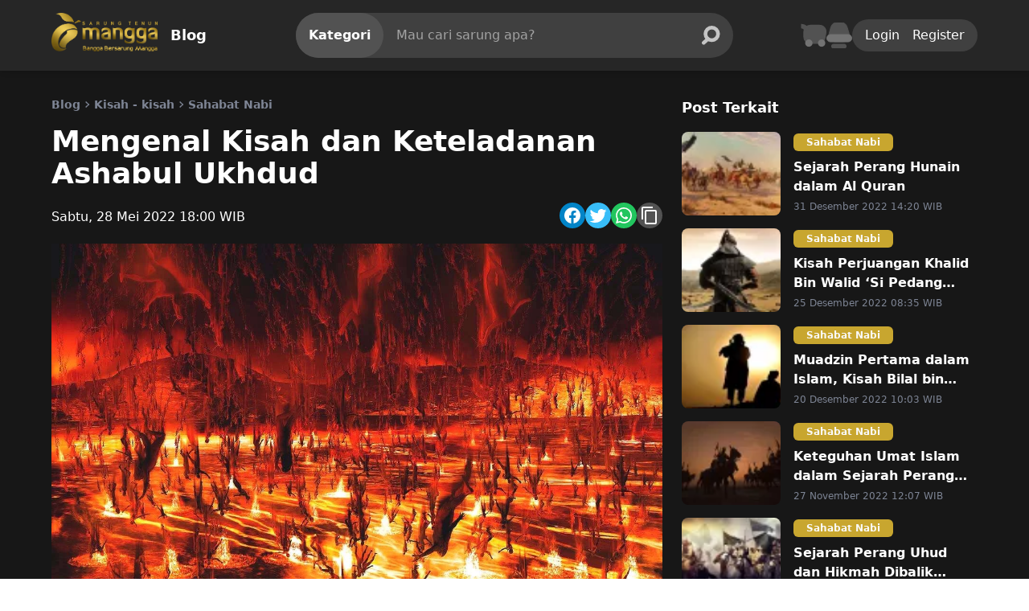

--- FILE ---
content_type: text/html; charset=UTF-8
request_url: https://www.banggabersarung.com/blog/mengenal-kisah-dan-keteladanan-ashabul-ukhdud
body_size: 18185
content:
<!DOCTYPE html>
<html lang="id">
    <head>
        <meta charset="utf-8" />
        <meta name="viewport" content="width=device-width, initial-scale=1.0, maximum-scale=1.0" />

        <meta name="googlebot" content="index,follow" />
        <meta name="robots" content="index,follow" />
    

<meta name="language" content="id" />
<meta name="geo.country" content="id" />
<meta http-equiv="content-language" content="In-Id" />
<meta name="geo.placename" content="Indonesia" />

<meta property="fb:app_id" content="4809758195745669" />


        <link rel="shortcut icon" type="image/x-icon" href="https://www.banggabersarung.com/img/splash/favicon-16x16.png">

<!-- apple favicon -->
<meta name="apple-mobile-web-app-capable" content="yes" />
<link rel="apple-touch-icon" sizes="57x57" href="https://www.banggabersarung.com/img/splash/apple-touch-icon-57x57.png">
<link rel="apple-touch-icon" sizes="60x60" href="https://www.banggabersarung.com/img/splash/apple-touch-icon-60x60.png">
<link rel="apple-touch-icon" sizes="72x72" href="https://www.banggabersarung.com/img/splash/apple-touch-icon-72x72.png">
<link rel="apple-touch-icon" sizes="76x76" href="https://www.banggabersarung.com/img/splash/apple-touch-icon-76x76.png">
<link rel="apple-touch-icon" sizes="114x114" href="https://www.banggabersarung.com/img/splash/apple-touch-icon-114x114.png">
<link rel="apple-touch-icon" sizes="120x120" href="https://www.banggabersarung.com/img/splash/apple-touch-icon-120x120.png">
<link rel="apple-touch-icon" sizes="144x144" href="https://www.banggabersarung.com/img/splash/apple-touch-icon-144x144.png">
<link rel="apple-touch-icon" sizes="152x152" href="https://www.banggabersarung.com/img/splash/apple-touch-icon-152x152.png">
<link rel="apple-touch-icon" sizes="180x180" href="https://www.banggabersarung.com/img/splash/apple-touch-icon-180x180.png">

<!-- android favicon -->

<link rel="icon" type="image/png" sizes="192x192" href="https://www.banggabersarung.com/img/splash/android-chrome-192x192.png">
<link rel="icon" type="image/png" sizes="96x96" href="https://www.banggabersarung.com/img/splash/favicon-96x96.png">
<link rel="icon" type="image/png" sizes="32x32" href="https://www.banggabersarung.com/img/splash/favicon-32x32.png">
<link rel="icon" type="image/png" sizes="16x16" href="https://www.banggabersarung.com/img/splash/favicon-16x16.png">

<!-- windows favicon -->
<meta name="msapplication-config" content="https://www.banggabersarung.com/img/splash/browserconfig.xml" />
<meta name="msapplication-TileColor" content="#ffffff" />
<meta name="msapplication-TileImage" content="https://www.banggabersarung.com/img/splash/mstile-144x144.png" />

<link rel="manifest" href="https://www.banggabersarung.com/img/splash/site.webmanifest">
<link rel="mask-icon" href="https://www.banggabersarung.com/img/splash/safari-pinned-tab.svg" color="#ffbf00">

<meta name="theme-color" content="#ffbf00" />

        <meta name="description" content="Ashabul Ukhdud, cerita tentang kaum yang beriman kepada Allah SWT memiliki keteguhan hati menjaga ketauhidannya meski dihadapkan pada maut."><meta name="keywords" content="Kisah dan Teladan,Ashabul Ukhdud,Najran,Surat Al Buruj"><meta name="author" content="Aldino Rizki"><link rel="canonical" href="https://www.banggabersarung.com/blog/mengenal-kisah-dan-keteladanan-ashabul-ukhdud"/><meta property="og:title" content="Mengenal Kisah dan Keteladanan Ashabul Ukhdud" /><meta property="og:description" content="Ashabul Ukhdud, cerita tentang kaum yang beriman kepada Allah SWT memiliki keteguhan hati menjaga ketauhidannya meski dihadapkan pada maut." /><meta property="og:type" content="article" /><meta property="og:url" content="https://www.banggabersarung.com/blog/mengenal-kisah-dan-keteladanan-ashabul-ukhdud" /><meta property="og:locale" content="id_ID" /><meta property="og:image" content="https://www.banggabersarung.com/images/uploads/2022/2022-05-27/mengenal-kisah-dan-keteladanan-ashabul-ukhdud--thumbnail-189" /><meta property="article:published_time" content="2022-05-28T18:00:00+07:00" /><meta property="article:modified_time" content="2026-01-20T13:33:54+07:00" /><meta property="article:author:first_name" content="Aldino Rizki" /><meta property="article:section" content="Sahabat Nabi" /><meta property="article:tag" content="Kisah dan Teladan,Ashabul Ukhdud,Najran,Surat Al Buruj" /><meta name="twitter:card" content="summary_large_image" /><meta name="twitter:site" content="" /><meta name="twitter:title" content="Mengenal Kisah dan Keteladanan Ashabul Ukhdud" /><meta name="twitter:description" content="Ashabul Ukhdud, cerita tentang kaum yang beriman kepada Allah SWT memiliki keteguhan hati menjaga ketauhidannya meski dihadapkan pada maut." /><meta name="twitter:image" content="https://www.banggabersarung.com/images/uploads/2022/2022-05-27/mengenal-kisah-dan-keteladanan-ashabul-ukhdud--thumbnail-189" /><script type="application/ld+json">{"@context":"https://schema.org","name":"Mengenal Kisah dan Keteladanan Ashabul Ukhdud","description":"Ashabul Ukhdud, cerita tentang kaum yang beriman kepada Allah SWT memiliki keteguhan hati menjaga ketauhidannya meski dihadapkan pada maut.","image":"https://www.banggabersarung.com/images/uploads/2022/2022-05-27/mengenal-kisah-dan-keteladanan-ashabul-ukhdud--thumbnail-189"}</script><script type="application/ld+json">{"@context":"https://schema.org","@type":"NewsArticle","name":"Mengenal Kisah dan Keteladanan Ashabul Ukhdud","description":"Ashabul Ukhdud, cerita tentang kaum yang beriman kepada Allah SWT memiliki keteguhan hati menjaga ketauhidannya meski dihadapkan pada maut.","url":"https://www.banggabersarung.com/blog/mengenal-kisah-dan-keteladanan-ashabul-ukhdud","image":"https://www.banggabersarung.com/images/uploads/2022/2022-05-27/mengenal-kisah-dan-keteladanan-ashabul-ukhdud--thumbnail-189","mainEntityOfPage":{"@type":"WebPage","@id":"https://www.banggabersarung.com/blog/mengenal-kisah-dan-keteladanan-ashabul-ukhdud"},"headline":"Mengenal Kisah dan Keteladanan Ashabul Ukhdud","datePublished":"2022-05-28T18:00:00+07:00","dateModified":"2026-01-20T13:33:54+07:00","author":{"@type":"Person","name":"Aldino Rizki","url":""},"publisher":{"@type":"Organization","name":"Sarung Mangga","legalName":"PT Panggung Jaya Indah Textile (PT PAJITEX)","logo":{"@type":"ImageObject","url":"https://www.banggabersarung.com/img/app-icon.png"}}}</script><script type="application/ld+json">{"@context":"https://schema.org","@type":"BreadcrumbList","name":"Kategori","itemListElement":[{"@type":"ListItem","position":1,"name":"Kisah - kisah","item":"https://www.banggabersarung.com/blog/category/kisah"},{"@type":"ListItem","position":2,"name":"Sahabat Nabi","item":"https://www.banggabersarung.com/blog/category/sahabat-nabi"}]}</script><script type="application/ld+json">{"@context":"https://schema.org","@type":"WebPage","name":"Mengenal Kisah dan Keteladanan Ashabul Ukhdud","speakable":{"@type":"SpeakableSpecification","xpath":["/html/head/title","/html/head/meta[@name='description']/@content"],"url":"https://www.banggabersarung.com/blog/mengenal-kisah-dan-keteladanan-ashabul-ukhdud"}}</script>

        
        <!-- Styles -->
                <link rel="stylesheet" href="/css/app.css?id=6c4aa672364ef193044eb6c42e89e0af">
        
                <script src="https://cdnjs.cloudflare.com/ajax/libs/lazysizes/5.3.1/lazysizes.min.js"></script>
        <script src="/js/manifest.js?id=26248b4af02e089efbd103140ccf448c" defer></script>
        <script src="/js/app.js?id=9ca181a0d784d806f4d6cc38d4b9877b" defer></script>
        
        <title inertia>Mengenal Kisah dan Keteladanan Ashabul Ukhdud - Sarung Mangga</title>
        <script>
    window.dataLayer = window.dataLayer || [];
</script>
<!-- Google Tag Manager -->
<script>(function(w,d,s,l,i){w[l]=w[l]||[];w[l].push({'gtm.start':
    new Date().getTime(),event:'gtm.js'});var f=d.getElementsByTagName(s)[0],
    j=d.createElement(s),dl=l!='dataLayer'?'&l='+l:'';j.async=true;j.src=
    'https://www.googletagmanager.com/gtm.js?id='+i+dl;f.parentNode.insertBefore(j,f);
    })(window,document,'script','dataLayer','GTM-PLGPWJK');</script>
    <!-- End Google Tag Manager -->
    </head>
    <body class="dark">
        <!-- Google Tag Manager (noscript) -->
<noscript><iframe src="https://www.googletagmanager.com/ns.html?id=GTM-PLGPWJK"
    height="0" width="0" style="display:none;visibility:hidden"></iframe></noscript>
    <!-- End Google Tag Manager (noscript) -->
        <div data-server-rendered="true" id="app" data-page="{&quot;component&quot;:&quot;Post/Detail&quot;,&quot;props&quot;:{&quot;errors&quot;:{},&quot;website&quot;:{&quot;name&quot;:&quot;Sarung Mangga&quot;,&quot;title&quot;:&quot;Sarung Mangga Official&quot;,&quot;description&quot;:&quot;Bangga Bersarung Mangga&quot;},&quot;company&quot;:{&quot;name&quot;:&quot;PT Panggung Jaya Indah Textile (PT PAJITEX)&quot;,&quot;subname&quot;:&quot;PT Panggung Jaya Indah Textile (PT PAJITEX)&quot;,&quot;address&quot;:[{&quot;name&quot;:&quot;Alamat pusat Bangga Bersarung&quot;,&quot;address&quot;:null,&quot;gmaps&quot;:null}],&quot;email&quot;:[{&quot;name&quot;:&quot;Bangga Bersarung&quot;,&quot;address&quot;:&quot;banggabersarung.official@gmail.com&quot;},[]],&quot;sosmed&quot;:[{&quot;name&quot;:&quot;instagram&quot;,&quot;url&quot;:&quot;https://appepos.com/&quot;},{&quot;name&quot;:&quot;facebook&quot;,&quot;url&quot;:&quot;https://www.facebook.com/SarungMangga/&quot;},{&quot;name&quot;:&quot;youtube&quot;,&quot;url&quot;:&quot;https://www.youtube.com/channel/UC3sXJSr5qtwo_uhI-_EqUog&quot;}],&quot;phone&quot;:[{&quot;number&quot;:&quot;+62 81358838686&quot;,&quot;whatsapp&quot;:true}]},&quot;logo&quot;:{&quot;original_short&quot;:{&quot;path&quot;:&quot;/img/logo.png&quot;,&quot;url&quot;:&quot;https://www.banggabersarung.com/img/logo.png&quot;},&quot;original_full&quot;:{&quot;path&quot;:&quot;/img/app-icon.png&quot;,&quot;url&quot;:&quot;https://www.banggabersarung.com/img/app-icon.png&quot;},&quot;short&quot;:{&quot;path&quot;:&quot;/img/logo.png&quot;,&quot;url&quot;:&quot;https://www.banggabersarung.com/img/logo.png&quot;},&quot;full&quot;:{&quot;path&quot;:&quot;/img/app-icon.png&quot;,&quot;url&quot;:&quot;https://www.banggabersarung.com/img/app-icon.png&quot;}},&quot;flash&quot;:{&quot;messages&quot;:[],&quot;status&quot;:null},&quot;welcome&quot;:[],&quot;env&quot;:{&quot;APP_ENV&quot;:&quot;production&quot;,&quot;WEBSOCKET&quot;:true,&quot;IMG_URL&quot;:&quot;https://www.banggabersarung.com/images/&quot;},&quot;authUser&quot;:null,&quot;errorBags&quot;:[],&quot;payment&quot;:{&quot;client_key&quot;:&quot;Mid-client-AZFwPSv4-CjlqP2C&quot;,&quot;is_production&quot;:true},&quot;onesignal&quot;:{&quot;app_id&quot;:&quot;4607ace7-14e2-4e96-a10b-05f5bc98f459&quot;},&quot;shopOperational&quot;:{&quot;detailClosed&quot;:{&quot;active&quot;:false,&quot;start_date&quot;:&quot;2024-04-03T17:01:00.000Z&quot;,&quot;end_date&quot;:&quot;2024-04-17T17:00:00.000Z&quot;},&quot;isShopClosed&quot;:false},&quot;productCategories&quot;:[{&quot;id&quot;:1,&quot;parent_id&quot;:null,&quot;name&quot;:&quot;Sarung Tenun&quot;,&quot;slug&quot;:&quot;sarung-tenun&quot;,&quot;description&quot;:&quot;Sarung Tenun&quot;,&quot;image&quot;:null,&quot;banner&quot;:null,&quot;number_order&quot;:0,&quot;created_at&quot;:&quot;2022-02-01 02:52:28&quot;,&quot;updated_at&quot;:&quot;2022-09-01 11:29:32&quot;,&quot;deleted_at&quot;:null},{&quot;id&quot;:2,&quot;parent_id&quot;:1,&quot;name&quot;:&quot;Jacquard&quot;,&quot;slug&quot;:&quot;jacquard&quot;,&quot;description&quot;:&quot;Sarung Tenun Mangga Jacquard adalah persembahan terbaik kami, menggunakan jenis benang, motif, tekstur yang detail dan premium. Keindahan dan kenyamanan menjadi prioritas utama. Didedikasikan untuk pemakai sarung yang mengerti akan kualitas bahan.&quot;,&quot;image&quot;:&quot;product-category/jacquard--thumbnail-285&quot;,&quot;banner&quot;:&quot;product-category/jacquard--banner-945&quot;,&quot;number_order&quot;:0,&quot;created_at&quot;:&quot;2022-02-01 02:52:28&quot;,&quot;updated_at&quot;:&quot;2022-09-01 11:29:32&quot;,&quot;deleted_at&quot;:null},{&quot;id&quot;:3,&quot;parent_id&quot;:1,&quot;name&quot;:&quot;Songket&quot;,&quot;slug&quot;:&quot;songket&quot;,&quot;description&quot;:&quot;Sarung Tenun Mangga Songket merupakan warisan budaya Indonesia yang sangat dikagumi karena keunikan motifnya. Dibuat dengan sentuhan teknologi terkini namun tak meninggalkan kesan tradisional, etnik dan maskulin.&quot;,&quot;image&quot;:&quot;product-category/songket--thumbnail-778&quot;,&quot;banner&quot;:&quot;product-category/songket--banner-869&quot;,&quot;number_order&quot;:2,&quot;created_at&quot;:&quot;2022-02-01 02:52:28&quot;,&quot;updated_at&quot;:&quot;2022-09-01 11:29:32&quot;,&quot;deleted_at&quot;:null},{&quot;id&quot;:5,&quot;parent_id&quot;:1,&quot;name&quot;:&quot;Diamond Kembang&quot;,&quot;slug&quot;:&quot;diamond-kembang&quot;,&quot;description&quot;:&quot;Perpaduan tanpa batas antara warna, motif garis sarung dengan pola floral, Sarung Tenun Mangga Diamond Kembang memberikan sentuhan keindahan bagi pemakainya. Kelembutan dan kehalusan kain memastikan kenyamanan ketika dikenakan.&quot;,&quot;image&quot;:&quot;product-category/diamond-kembang--thumbnail-824&quot;,&quot;banner&quot;:&quot;product-category/diamond-kembang--banner-216&quot;,&quot;number_order&quot;:3,&quot;created_at&quot;:&quot;2022-02-01 02:52:28&quot;,&quot;updated_at&quot;:&quot;2022-09-01 11:29:32&quot;,&quot;deleted_at&quot;:null},{&quot;id&quot;:6,&quot;parent_id&quot;:1,&quot;name&quot;:&quot;Gold Kembang&quot;,&quot;slug&quot;:&quot;gold-kembang&quot;,&quot;description&quot;:&quot;Sarung Tenun Mangga Gold Kembang adalah karya seni yang mengutamakan keindahan dan kenyamanan untuk pemakainya. Motif floralnya kaya akan nilai budaya nusantara. Warna-warna pilihan dengan sentuhan menawan membawa pemakainya tampil percaya diri.&quot;,&quot;image&quot;:&quot;product-category/gold-kembang--thumbnail-536&quot;,&quot;banner&quot;:&quot;product-category/gold-kembang--banner-900&quot;,&quot;number_order&quot;:4,&quot;created_at&quot;:&quot;2022-02-01 02:52:28&quot;,&quot;updated_at&quot;:&quot;2022-09-01 11:29:32&quot;,&quot;deleted_at&quot;:null},{&quot;id&quot;:7,&quot;parent_id&quot;:1,&quot;name&quot;:&quot;Gold Liris&quot;,&quot;slug&quot;:&quot;gold-liris&quot;,&quot;description&quot;:&quot;Perpaduan antara motif garis tegas dan warna pilihan membuat Sarung Tenun Mangga Gold Liris penuh wibawa. Rasa bangga dan percaya diri akan dimiliki oleh pemakainya.&quot;,&quot;image&quot;:&quot;product-category/gold-liris--thumbnail-620&quot;,&quot;banner&quot;:null,&quot;number_order&quot;:10,&quot;created_at&quot;:&quot;2022-02-01 02:52:28&quot;,&quot;updated_at&quot;:&quot;2022-09-01 11:29:32&quot;,&quot;deleted_at&quot;:null},{&quot;id&quot;:9,&quot;parent_id&quot;:1,&quot;name&quot;:&quot;Gold Dilan&quot;,&quot;slug&quot;:&quot;gold-dilan&quot;,&quot;description&quot;:&quot;Motif garis dan kotak berpadu harmonis dengan warna yang cerah membuat Sarung Mangga Gold Dilan penuh dengan keindahan dan maskulinitas. Juga tak lekang oleh waktu.&quot;,&quot;image&quot;:&quot;product-category/gold-dilan--thumbnail-909&quot;,&quot;banner&quot;:null,&quot;number_order&quot;:11,&quot;created_at&quot;:&quot;2022-02-01 02:52:28&quot;,&quot;updated_at&quot;:&quot;2022-09-01 11:29:32&quot;,&quot;deleted_at&quot;:null},{&quot;id&quot;:11,&quot;parent_id&quot;:1,&quot;name&quot;:&quot;Fiesta&quot;,&quot;slug&quot;:&quot;fiesta&quot;,&quot;description&quot;:&quot;Sarung Mangga Fiesta mempresentasikan seni kontemporer atau perpaduan antara motif kombinasi klasik dan modern sesuai dengan namanya. Sarung Tenun Mangga Fiesta cocok untuk bergaya dimana saja dan kapan saja.&quot;,&quot;image&quot;:&quot;product-category/fiesta--thumbnail-682&quot;,&quot;banner&quot;:null,&quot;number_order&quot;:16,&quot;created_at&quot;:&quot;2022-02-01 02:52:28&quot;,&quot;updated_at&quot;:&quot;2022-09-01 11:29:32&quot;,&quot;deleted_at&quot;:null},{&quot;id&quot;:12,&quot;parent_id&quot;:1,&quot;name&quot;:&quot;Prima&quot;,&quot;slug&quot;:&quot;prima&quot;,&quot;description&quot;:&quot;Sarung Prima diciptakan bagi pria yang selalu ingin tampil prima dan berkelas. Motif Prima yang lugas dan diperkaya sentuhan etnik menghasilkan karya yang pantas dikagumi oleh para pemakai sarung di Indonesia maupun mancanegara.&quot;,&quot;image&quot;:&quot;product-category/prima--thumbnail-694&quot;,&quot;banner&quot;:null,&quot;number_order&quot;:15,&quot;created_at&quot;:&quot;2022-02-01 02:52:28&quot;,&quot;updated_at&quot;:&quot;2022-09-01 11:29:32&quot;,&quot;deleted_at&quot;:null},{&quot;id&quot;:13,&quot;parent_id&quot;:1,&quot;name&quot;:&quot;Bali&quot;,&quot;slug&quot;:&quot;bali-kembang&quot;,&quot;description&quot;:&quot;Rona khatulistiwa terpancar dari jajaran Sarung Mangga Bali. Keindahahan alam Bali menginspirasi kami dalam pemilihan corak, motif hingga warna yang dipakai di tiap sarungnya.&quot;,&quot;image&quot;:&quot;product-category/bali-kembang--thumbnail-300&quot;,&quot;banner&quot;:null,&quot;number_order&quot;:17,&quot;created_at&quot;:&quot;2022-02-01 02:52:28&quot;,&quot;updated_at&quot;:&quot;2022-09-01 11:29:32&quot;,&quot;deleted_at&quot;:null},{&quot;id&quot;:15,&quot;parent_id&quot;:1,&quot;name&quot;:&quot;Junior&quot;,&quot;slug&quot;:&quot;junior&quot;,&quot;description&quot;:&quot;Sarung Tenun Mangga juga memiliki koleksi untuk anak-anak. Garis kotak yang lucu berpadu dengan warna-warni ceria mencerminkan karakter keceriaan anak Indonesia yang berprestasi. Kualitas benang yang lembut memanjakan anak-anak saat memakainya.&quot;,&quot;image&quot;:&quot;product-category/junior--thumbnail-692&quot;,&quot;banner&quot;:null,&quot;number_order&quot;:19,&quot;created_at&quot;:&quot;2022-02-01 02:52:28&quot;,&quot;updated_at&quot;:&quot;2022-09-01 11:29:32&quot;,&quot;deleted_at&quot;:null},{&quot;id&quot;:16,&quot;parent_id&quot;:1,&quot;name&quot;:&quot;Gold Kembang Citra Bulan&quot;,&quot;slug&quot;:&quot;gold-kembang-citra-bulan&quot;,&quot;description&quot;:&quot;Sarung Tenun Gold Kembang Citra Bulan mengutamakan keindahan bagi pemakainya. Perpaduan motif floral dengan sentuhan warna yang menawan membawa pemakainya percaya diri dan lebih bersinar.&quot;,&quot;image&quot;:&quot;product-category/gold-kembang-citra-bulan--thumbnail-913&quot;,&quot;banner&quot;:null,&quot;number_order&quot;:8,&quot;created_at&quot;:&quot;2022-02-01 04:56:38&quot;,&quot;updated_at&quot;:&quot;2022-09-01 11:29:32&quot;,&quot;deleted_at&quot;:null},{&quot;id&quot;:17,&quot;parent_id&quot;:1,&quot;name&quot;:&quot;Gold Darussalam&quot;,&quot;slug&quot;:&quot;gold-darussalam&quot;,&quot;description&quot;:&quot;Sarung Tenun Mangga Gold Darussalam memiliki warna-warna berani khas nusantara. Motif kotak dan garis yang memukau melambangkan maskulinitas saat dikenakan. Juga tak lekang oleh waktu.&quot;,&quot;image&quot;:&quot;product-category/gold-darussalam--thumbnail-645&quot;,&quot;banner&quot;:&quot;product-category/gold-darussalam--banner-434&quot;,&quot;number_order&quot;:6,&quot;created_at&quot;:&quot;2022-02-01 05:03:45&quot;,&quot;updated_at&quot;:&quot;2022-09-01 11:29:32&quot;,&quot;deleted_at&quot;:null},{&quot;id&quot;:18,&quot;parent_id&quot;:1,&quot;name&quot;:&quot;Gold Polos&quot;,&quot;slug&quot;:&quot;gold-polos&quot;,&quot;description&quot;:&quot;Sarung Tenun Mangga Gold Polos tercipta dari rangkaian tenunan warna yang fresh, elegan, dan simple. Perpaduan motif ini akan membuat pemakainya tampil gaya dan ikonik dengan kesan dinamis karena berani tampil beda.&quot;,&quot;image&quot;:&quot;product-category/gold-polos--thumbnail-897&quot;,&quot;banner&quot;:null,&quot;number_order&quot;:13,&quot;created_at&quot;:&quot;2022-02-01 05:04:47&quot;,&quot;updated_at&quot;:&quot;2022-09-01 11:29:32&quot;,&quot;deleted_at&quot;:null},{&quot;id&quot;:19,&quot;parent_id&quot;:1,&quot;name&quot;:&quot;Classy&quot;,&quot;slug&quot;:&quot;classy&quot;,&quot;description&quot;:&quot;Berkelas dan berkualitas adalah dua nilai yang tak dapat dipisahkan dari Sarung Tenun Mangga Classy. Perpaduan Motif dan warna yang sama-sama elegan memberikan rasa bangga dan penuh percaya diri bagi pemakainya.&quot;,&quot;image&quot;:&quot;product-category/classy--thumbnail-119&quot;,&quot;banner&quot;:&quot;product-category/classy--banner-759&quot;,&quot;number_order&quot;:1,&quot;created_at&quot;:&quot;2022-02-01 05:06:01&quot;,&quot;updated_at&quot;:&quot;2022-09-01 11:29:32&quot;,&quot;deleted_at&quot;:null},{&quot;id&quot;:20,&quot;parent_id&quot;:1,&quot;name&quot;:&quot;Gold Kembang DGW&quot;,&quot;slug&quot;:&quot;gold-dgw&quot;,&quot;description&quot;:&quot;Sarung Tenun Mangga Gold Kembang DGW adalah perpaduan antara motif floral yang kaya akan nilai budaya Indonesia dengan gaya elegan. Rasa bangga akan budaya Indonesia akan terpancarkan oleh pemakainya.&quot;,&quot;image&quot;:&quot;product-category/gold-dgw--thumbnail-555&quot;,&quot;banner&quot;:&quot;product-category/gold-dgw--banner-984&quot;,&quot;number_order&quot;:5,&quot;created_at&quot;:&quot;2022-02-01 05:06:31&quot;,&quot;updated_at&quot;:&quot;2022-09-01 11:29:32&quot;,&quot;deleted_at&quot;:null},{&quot;id&quot;:22,&quot;parent_id&quot;:1,&quot;name&quot;:&quot;Gold Pesona&quot;,&quot;slug&quot;:&quot;gold-pesona-2&quot;,&quot;description&quot;:&quot;Gold Pesona memiliki motif kotak dan garis yang memukau, melambangkan maskulinitas saat dipakai. Pilihan tepat bagi jiwa pemberani&quot;,&quot;image&quot;:&quot;product-category/gold-pesona-2--thumbnail-164&quot;,&quot;banner&quot;:null,&quot;number_order&quot;:9,&quot;created_at&quot;:&quot;2022-03-07 13:45:54&quot;,&quot;updated_at&quot;:&quot;2022-09-01 11:29:32&quot;,&quot;deleted_at&quot;:null},{&quot;id&quot;:23,&quot;parent_id&quot;:1,&quot;name&quot;:&quot;Gold Black And White&quot;,&quot;slug&quot;:&quot;gold-black-and-white&quot;,&quot;description&quot;:&quot;Sarung Mangga Gold Black and White memiliki desain menawan. Motif garis dan kotak melambangkan maskunitas yang penuh dengan ketenangan. Miliki sekarang juga.&quot;,&quot;image&quot;:&quot;product-category/gold-black-and-white--thumbnail-922&quot;,&quot;banner&quot;:null,&quot;number_order&quot;:12,&quot;created_at&quot;:&quot;2022-03-08 15:58:12&quot;,&quot;updated_at&quot;:&quot;2022-09-01 11:29:32&quot;,&quot;deleted_at&quot;:null},{&quot;id&quot;:24,&quot;parent_id&quot;:1,&quot;name&quot;:&quot;Lombok&quot;,&quot;slug&quot;:&quot;lombok-2&quot;,&quot;description&quot;:&quot;Sarung Tenun Mangga Lombok merupakan perlambangan keindahan tropis Lombok. Alur motif dan nuansa yang ditampilkan menambah wibawa pemakainya, maskulin, dan elegan.&quot;,&quot;image&quot;:&quot;product-category/lombok-2--thumbnail-225&quot;,&quot;banner&quot;:null,&quot;number_order&quot;:18,&quot;created_at&quot;:&quot;2022-03-10 14:49:52&quot;,&quot;updated_at&quot;:&quot;2022-09-01 11:29:32&quot;,&quot;deleted_at&quot;:null},{&quot;id&quot;:25,&quot;parent_id&quot;:1,&quot;name&quot;:&quot;Millenium Kembang&quot;,&quot;slug&quot;:&quot;millenium-kembang&quot;,&quot;description&quot;:&quot;Sarung Tenun Millenium Kembang tercipta dengan rangkaian tenunan warna yang fresh dan simple. Paduan motif floralnya yang memukau serta mempesona sangat tepat bagi Anda yang memiliki jiwa muda dan kreatif.&quot;,&quot;image&quot;:&quot;product-category/millenium-kembang--thumbnail-717&quot;,&quot;banner&quot;:null,&quot;number_order&quot;:7,&quot;created_at&quot;:&quot;2022-03-10 14:50:07&quot;,&quot;updated_at&quot;:&quot;2022-09-01 11:29:32&quot;,&quot;deleted_at&quot;:null},{&quot;id&quot;:26,&quot;parent_id&quot;:1,&quot;name&quot;:&quot;Gold Reguler Kombinasi&quot;,&quot;slug&quot;:&quot;gold-reguler-kombinasi&quot;,&quot;description&quot;:&quot;Sarung Mangga Gold Reguler Kombinasi adalah sarung tenun berkualitas produksi PT PAJITEX.\r\nBahan tetron rayon yang adem dan nyaman dipakai menjadikan Sarung Mangga menjadi pilihan bagi para pecinta sarung tenun berkualitas.\r\nWarna - warni yang cerah dan m&quot;,&quot;image&quot;:&quot;product-category/gold-reguler-kombinasi--thumbnail-170&quot;,&quot;banner&quot;:null,&quot;number_order&quot;:14,&quot;created_at&quot;:&quot;2022-09-01 09:12:12&quot;,&quot;updated_at&quot;:&quot;2022-09-01 11:29:32&quot;,&quot;deleted_at&quot;:null}],&quot;cartCount&quot;:0,&quot;tawkto&quot;:{&quot;direct_chat_link&quot;:&quot;https://tawk.to/chat/61f249b8b9e4e21181bc257f/1fqd6vvaq&quot;,&quot;hash&quot;:null},&quot;footerSitePost&quot;:[{&quot;key&quot;:&quot;tentang&quot;,&quot;slug&quot;:&quot;tentang&quot;,&quot;title&quot;:&quot;Tentang&quot;},{&quot;key&quot;:&quot;privacy-policy&quot;,&quot;slug&quot;:&quot;kebijakan-privasi&quot;,&quot;title&quot;:&quot;Kebijakan Privasi&quot;},{&quot;key&quot;:&quot;terms-of-service&quot;,&quot;slug&quot;:&quot;kebijakan-layanan&quot;,&quot;title&quot;:&quot;Kebijakan Layanan&quot;},{&quot;key&quot;:&quot;shopping-guide&quot;,&quot;slug&quot;:&quot;panduan-belanja&quot;,&quot;title&quot;:&quot;Panduan Belanja&quot;}],&quot;productThreshold&quot;:{&quot;out_of_stock_threshold&quot;:0,&quot;low_of_stock_threshold&quot;:2},&quot;post&quot;:{&quot;id&quot;:63,&quot;title&quot;:&quot;Mengenal Kisah dan Keteladanan Ashabul Ukhdud&quot;,&quot;slug&quot;:&quot;mengenal-kisah-dan-keteladanan-ashabul-ukhdud&quot;,&quot;content&quot;:{&quot;type&quot;:&quot;doc&quot;,&quot;content&quot;:[{&quot;type&quot;:&quot;paragraph&quot;,&quot;content&quot;:[{&quot;type&quot;:&quot;text&quot;,&quot;text&quot;:&quot;Di masa lalu, banyak kisah yang bisa kita teladani. Salah satunya cerita tentang kaum yang beriman kepada Allah SWT memiliki keteguhan hati menjaga ketauhidannya meski dihadapkan pada maut. Ya, kisah ini disebut Ashabul Ukhdud.&quot;}]},{&quot;type&quot;:&quot;paragraph&quot;,&quot;content&quot;:[{&quot;type&quot;:&quot;text&quot;,&quot;text&quot;:&quot;Kisah yang Allah Azza wa Jalla abadikan dalam Al Qur’an Surat Al Buruj ayat 1-9 dan Hadits sahih yang panjang riwayat Imam Muslim dalam kitab Az-Zuhd bab \&quot;Qishashotu Ash-habil Ukhdud was Sahir war Rahib wal Ghulam: 3005.&quot;}]},{&quot;type&quot;:&quot;paragraph&quot;,&quot;content&quot;:[{&quot;type&quot;:&quot;text&quot;,&quot;text&quot;:&quot;Dalam kisah ini diceritakan di mana sebuah kaum yang rela mati dalam kobaran api dalam parit karena menolak murtad. Mereka adalah kaum Faimiyun yang mayoritas menganut ajaran Nabi Isa AS.&quot;}]},{&quot;type&quot;:&quot;paragraph&quot;,&quot;content&quot;:[{&quot;type&quot;:&quot;text&quot;,&quot;text&quot;:&quot;Tragedi ini terjadi di Najran pada 523 Masehi, saat Yaman dipimpin Kabilah Himyar dengan raja terakhirnya adalah Yusuf bin Syarhabill yang dijuluki Zur’ah Dzu Nuwaz. Pemimpin ini sangat zalim, bengis, serta selalu mendewakan dirinya. &quot;}]},{&quot;type&quot;:&quot;relatedPost&quot;,&quot;attrs&quot;:{&quot;links&quot;:[37,46]}},{&quot;type&quot;:&quot;paragraph&quot;,&quot;content&quot;:[{&quot;type&quot;:&quot;text&quot;,&quot;text&quot;:&quot;Karena kezalimannya pula, kaum Faimiyun diminta untuk meninggalkan keimanannya kepada Allah SWT. Tapi mereka menolak, sehingga sang raja murka dan menghukum mereka dengan memasukkannya ke dalam api di dalam parit yang ia buat. Tak peduli pria tua, muda, remaja, ibu-ibu maupun bayi ia ceburkan ke dalamnya hingga hangus terbakar. Total sekitar 20.000 orang mati di tangan Dzu Nuwaz. &quot;}]},{&quot;type&quot;:&quot;paragraph&quot;,&quot;content&quot;:[{&quot;type&quot;:&quot;text&quot;,&quot;text&quot;:&quot;Menurut Al-Mufradat fi Gharib al-Quran , \&quot; Ukhdud \&quot; berasal dari kata \&quot; Khadd \&quot; yang artinya \&quot;selokan lebar dan dalam di tanah.\&quot; Disebutkan demikian karena diyakini sebagai tempat pembakaran terjadi. Sementara Ukhdud adalah nama wilayah yang terletak 5 km arah selatan Kota Najran di Arab Saudi, di mana parit itu dibuat oleh penguasa zalim itu.&quot;}]},{&quot;type&quot;:&quot;image&quot;,&quot;attrs&quot;:{&quot;src&quot;:&quot;uploads/2022/2022-05-27/mengenal-kisah-dan-keteladanan-ashabul-ukhdud--01&quot;,&quot;alt&quot;:&quot;Situs reruntuhan Kota Najran, tempat yang diyakini kisah Asbabbul Ukhdud pernah terjadi (Foto: Istimewa)&quot;,&quot;title&quot;:null}},{&quot;type&quot;:&quot;paragraph&quot;,&quot;content&quot;:[{&quot;type&quot;:&quot;text&quot;,&quot;marks&quot;:[{&quot;type&quot;:&quot;bold&quot;}],&quot;text&quot;:&quot;Ringkasan Cerita&quot;}]},{&quot;type&quot;:&quot;paragraph&quot;,&quot;content&quot;:[{&quot;type&quot;:&quot;text&quot;,&quot;text&quot;:&quot;Cerita ini berawal dari seorang penyihir kerajaan yang ingin mencari penggantinya lantaran usianya sudah tua. Ia pun memilih seorang pemuda cerdas untuk dikader menjadi penerusnya. Namun, sang pemuda juga berguru pada seorang rahib yang beriman kepada Allah SWT. &quot;}]},{&quot;type&quot;:&quot;paragraph&quot;,&quot;content&quot;:[{&quot;type&quot;:&quot;text&quot;,&quot;text&quot;:&quot;Perbedaan ajaran kedua gurunya membuat sang pemuda bimbang. Di saat itulah ada hewan buas besar yang berada di tengah jalan. Sehingga beberapa orang yang hendak melintas jadi ketakutan. &quot;}]},{&quot;type&quot;:&quot;paragraph&quot;,&quot;content&quot;:[{&quot;type&quot;:&quot;text&quot;,&quot;text&quot;:&quot;Untuk membuktikan kebenaran ajaran di antara kedua gurunya. Ia mengambil sebuah batu lalu melempar ke arah bintang buas sembari berkata, \&quot;Ya Allah, apabila perkara rahib lebih engkau sukai dari pada tukang sihir, maka bunuhlah binatang buas itu\&quot;. Ajaibnya, batu itu mampu menewaskan binatang tersebut.&quot;}]},{&quot;type&quot;:&quot;relatedPost&quot;,&quot;attrs&quot;:{&quot;links&quot;:[49,54]}},{&quot;type&quot;:&quot;paragraph&quot;,&quot;content&quot;:[{&quot;type&quot;:&quot;text&quot;,&quot;text&quot;:&quot;Hari pun berlalu, kelebihan si pemuda semakin bertambah. Ia bisa menyembuhkan kebutaan, kusta dan penyakit-penyakit lainnya. Hingga suatu ketika ada penasihat kerajaan yang mengalami kebutaan mendengar kabar tersebut.&quot;}]},{&quot;type&quot;:&quot;paragraph&quot;,&quot;content&quot;:[{&quot;type&quot;:&quot;text&quot;,&quot;text&quot;:&quot;Ia pun mendatangi si pemuda tersebut dengan membawa banyak hadiah. Sang penasihat kerajaan pun meminta pemuda itu untuk menyembuhkan dengan imbalan banyak hadiah yang ia bawa.&quot;}]},{&quot;type&quot;:&quot;paragraph&quot;,&quot;content&quot;:[{&quot;type&quot;:&quot;text&quot;,&quot;text&quot;:&quot;Namun pemuda itu mengatakan bahwa dirinya tidak bisa menyembuhkan siapa pun. “Yang bisa menyembuhkan hanya Allah SWT,” kata pemuda itu. &quot;}]},{&quot;type&quot;:&quot;paragraph&quot;,&quot;content&quot;:[{&quot;type&quot;:&quot;text&quot;,&quot;text&quot;:&quot;Maka, jika kau ingin sembuh, maka kau harus beriman kepada Allah. Sehingga aku bisa meminta kepada Allah SWT untuk menhyembuhkanmu. Sang penasihat pun menuruti permintaan pemuda tersebut. Setelah ritual dilakukan, penasihat kerajaan itu pun sembuh. Ia pun kembali ke kerajaan. &quot;}]},{&quot;type&quot;:&quot;relatedPost&quot;,&quot;attrs&quot;:{&quot;links&quot;:[27,34]}},{&quot;type&quot;:&quot;paragraph&quot;,&quot;content&quot;:[{&quot;type&quot;:&quot;text&quot;,&quot;text&quot;:&quot;Sang raja Zur’ah Dzu Nuwaz pun kaget melihat penasihat itu bisa melihat lagi. Ia pun bertanya siapakah yang menyembuhkan sang penasihat. Tapi penasihat kerajaan tersebut menyatakan bahwa yang menyembuhkannya adalah Tuhannya, Allah SWT. &quot;}]},{&quot;type&quot;:&quot;paragraph&quot;,&quot;content&quot;:[{&quot;type&quot;:&quot;text&quot;,&quot;text&quot;:&quot;Raja pun kalap mendapat jawaban itu karena ada Tuhan selain dirinya. Ia menyiksa si penasihat kerajaan sampai ia menyebut nama pemuda tersebut. Raja zalim itu pun memerintahkan prajuritnya membawa pemuda itu ke istana dan memintanya untuk meninggalkan imannya kepada Allah SWT.&quot;}]},{&quot;type&quot;:&quot;paragraph&quot;,&quot;content&quot;:[{&quot;type&quot;:&quot;text&quot;,&quot;text&quot;:&quot;Karena mendapat jawaban yang sama, raja juga menyiksa pemuda itu. Sampai akhirnya pemuda tersebut menyebut nama sang rahib. Maka dibawalah si rahib ke hadapannya.&quot;}]},{&quot;type&quot;:&quot;paragraph&quot;,&quot;content&quot;:[{&quot;type&quot;:&quot;text&quot;,&quot;text&quot;:&quot;Saking marahnya, Dzu Nuwaz pun mengambil gergaji dan dibelah tubuh si penasihat itu menjadi dua. Begitu pula dengan sang rahib. Namun Dzu Nuwaz memberi hukuman berbeda. Ia meminta beberapa prajurit membawanya ke gunung. Jika sudah mencapai puncak si pemuda itu masih tak mau murtad, prajurit diperintahkan untuk menjatuhkan pemuda itu ke dalam jurang.&quot;}]},{&quot;type&quot;:&quot;relatedPost&quot;,&quot;attrs&quot;:{&quot;links&quot;:[21,24]}},{&quot;type&quot;:&quot;paragraph&quot;,&quot;content&quot;:[{&quot;type&quot;:&quot;text&quot;,&quot;text&quot;:&quot;Si pemuda itu pun berdoa agar diselamatkan. Maka diguncanglah gunung itu hingga menewaskan semua prajurit kerajaan yang membawanya dan hanya pemuda itu yang selamat.&quot;}]},{&quot;type&quot;:&quot;paragraph&quot;,&quot;content&quot;:[{&quot;type&quot;:&quot;text&quot;,&quot;text&quot;:&quot;Raja pun tak kehilangan akal, ia memerintahkan sejumlah prajurit lainnya membawanya ke tengah laut untuk menenggelamkan pemuda yang baginya pembangkang. Lagi-lagi pemuda itu memohon kepada Allah SWT untuk diselamatkan. Badai dan ombak besar pun menerjang kapal, para prajurit pun tenggelam, dan pemuda itu kembali selamat.&quot;}]},{&quot;type&quot;:&quot;paragraph&quot;,&quot;content&quot;:[{&quot;type&quot;:&quot;text&quot;,&quot;text&quot;:&quot;Ia kembali untuk membuktikan bahwa Allah SWT yang menyelamatkan dirinya. Pemuda itu kemudian mengatakan kepada raja bengis itu agar mengatakan kalimat “Demi nama Tuhannya anak ini,” sembari melepaskan anak panah ke arahnya.&quot;}]},{&quot;type&quot;:&quot;paragraph&quot;,&quot;content&quot;:[{&quot;type&quot;:&quot;text&quot;,&quot;text&quot;:&quot;Raja itu menuruti perkataan pemuda tersebut. Anak panah melesat dan mengenai keningnya. Darahnya pun bercucuran dan kemudian si pemuda itu meninggal.&quot;}]},{&quot;type&quot;:&quot;paragraph&quot;,&quot;content&quot;:[{&quot;type&quot;:&quot;text&quot;,&quot;text&quot;:&quot;Banyak orang yang melihat kejadian itu justru membuat iman mereka kepada Allah SWT semakin kuat. Kemarahan raja pun semakin menyeruak dan memerintahkan anak buahnya membuat api besar di dalam parit untuk membakar semua yang beriman kepada Allah SWT. Salah satunya seorang ibu yang menggendong bayinya.&quot;}]},{&quot;type&quot;:&quot;paragraph&quot;,&quot;content&quot;:[{&quot;type&quot;:&quot;text&quot;,&quot;text&quot;:&quot;Dari kisah ini bisa diambil hikmah, bahwa demi kebenaran, mereka tetap teguh meski nyawa mereka menjadi taruhan. Keimanan kepada Allah SWT sebuah keniscayaan yang tak bisa ditukar dengan apa pun di dunia ini.&quot;},{&quot;type&quot;:&quot;hardBreak&quot;},{&quot;type&quot;:&quot;text&quot;,&quot;marks&quot;:[{&quot;type&quot;:&quot;italic&quot;}],&quot;text&quot;:&quot;Wallahu a'lam bisshawab.&quot;}]},{&quot;type&quot;:&quot;paragraph&quot;,&quot;content&quot;:[{&quot;type&quot;:&quot;text&quot;,&quot;text&quot;:&quot;(RZL)&quot;}]},{&quot;type&quot;:&quot;relatedPost&quot;,&quot;attrs&quot;:{&quot;links&quot;:[16,29,33]}}]},&quot;status&quot;:{&quot;value&quot;:1,&quot;key&quot;:&quot;PUBLISH&quot;,&quot;description&quot;:&quot;Publish&quot;,&quot;color&quot;:&quot;green&quot;,&quot;icon&quot;:&quot;mdi-publish&quot;},&quot;has_published&quot;:1,&quot;description&quot;:&quot;Ashabul Ukhdud, cerita tentang kaum yang beriman kepada Allah SWT memiliki keteguhan hati menjaga ketauhidannya meski dihadapkan pada maut.&quot;,&quot;thumbnail&quot;:&quot;uploads/2022/2022-05-27/mengenal-kisah-dan-keteladanan-ashabul-ukhdud--thumbnail-189&quot;,&quot;caption_thumbnail&quot;:&quot;Ilustrasi kisah Ashabul Ukhdud yang pernah terjadi di Yaman. (Foto: Istimewa)&quot;,&quot;author_id&quot;:27,&quot;publish_at&quot;:&quot;2022-05-28 18:00:00&quot;,&quot;published_by&quot;:27,&quot;category_id&quot;:24,&quot;status_comment&quot;:{&quot;value&quot;:1,&quot;key&quot;:&quot;ALLOWED&quot;,&quot;description&quot;:&quot;Diizinkan&quot;,&quot;color&quot;:&quot;green&quot;,&quot;icon&quot;:&quot;mdi-comment&quot;},&quot;read_count&quot;:9825,&quot;reaction_total&quot;:0,&quot;comment_total&quot;:0,&quot;seo&quot;:{&quot;title&quot;:null,&quot;keywords&quot;:null,&quot;description&quot;:null},&quot;created_at&quot;:&quot;2022-05-27 14:22:10&quot;,&quot;updated_at&quot;:&quot;2026-01-20 13:33:54&quot;,&quot;deleted_at&quot;:null,&quot;category&quot;:{&quot;id&quot;:24,&quot;parent_id&quot;:22,&quot;name&quot;:&quot;Sahabat Nabi&quot;,&quot;slug&quot;:&quot;sahabat-nabi&quot;,&quot;description&quot;:&quot;Sahabat Nabi&quot;,&quot;image&quot;:&quot;category/sahabat-nabi-562&quot;,&quot;banner&quot;:&quot;category/sahabat-nabi-837&quot;,&quot;number_order&quot;:null,&quot;created_at&quot;:&quot;2022-02-03 00:32:35&quot;,&quot;updated_at&quot;:&quot;2022-03-01 12:40:10&quot;,&quot;deleted_at&quot;:null,&quot;parent&quot;:{&quot;id&quot;:22,&quot;parent_id&quot;:null,&quot;name&quot;:&quot;Kisah - kisah&quot;,&quot;slug&quot;:&quot;kisah&quot;,&quot;description&quot;:&quot;Kumpulan artikel tentang kisah-kisah seperti kisah Nabi Muhammad, Kisah Sahabat Nabi, Kisah Malaikat&quot;,&quot;image&quot;:null,&quot;banner&quot;:null,&quot;number_order&quot;:null,&quot;created_at&quot;:&quot;2022-02-03 00:32:07&quot;,&quot;updated_at&quot;:&quot;2022-03-01 13:05:58&quot;,&quot;deleted_at&quot;:null}},&quot;tags&quot;:[{&quot;id&quot;:161,&quot;keyword&quot;:&quot;Kisah dan Teladan&quot;,&quot;slug&quot;:&quot;kisah-dan-teladan&quot;,&quot;description&quot;:&quot;&quot;,&quot;created_at&quot;:&quot;2022-05-27 10:23:11&quot;,&quot;updated_at&quot;:&quot;2022-05-27 10:23:11&quot;,&quot;deleted_at&quot;:null,&quot;pivot&quot;:{&quot;post_id&quot;:63,&quot;tag_id&quot;:161}},{&quot;id&quot;:169,&quot;keyword&quot;:&quot;Ashabul Ukhdud&quot;,&quot;slug&quot;:&quot;ashabul-ukhdud&quot;,&quot;description&quot;:&quot;&quot;,&quot;created_at&quot;:&quot;2022-05-27 14:13:31&quot;,&quot;updated_at&quot;:&quot;2022-05-27 14:13:31&quot;,&quot;deleted_at&quot;:null,&quot;pivot&quot;:{&quot;post_id&quot;:63,&quot;tag_id&quot;:169}},{&quot;id&quot;:170,&quot;keyword&quot;:&quot;Najran&quot;,&quot;slug&quot;:&quot;najran&quot;,&quot;description&quot;:&quot;&quot;,&quot;created_at&quot;:&quot;2022-05-27 14:15:29&quot;,&quot;updated_at&quot;:&quot;2022-05-27 14:15:29&quot;,&quot;deleted_at&quot;:null,&quot;pivot&quot;:{&quot;post_id&quot;:63,&quot;tag_id&quot;:170}},{&quot;id&quot;:171,&quot;keyword&quot;:&quot;Surat Al Buruj&quot;,&quot;slug&quot;:&quot;surat-al-buruj&quot;,&quot;description&quot;:&quot;&quot;,&quot;created_at&quot;:&quot;2022-05-27 14:15:50&quot;,&quot;updated_at&quot;:&quot;2022-05-27 14:15:50&quot;,&quot;deleted_at&quot;:null,&quot;pivot&quot;:{&quot;post_id&quot;:63,&quot;tag_id&quot;:171}}],&quot;author&quot;:{&quot;id&quot;:27,&quot;name&quot;:&quot;Aldino Rizki&quot;,&quot;email&quot;:&quot;aldino.holigan@gmail.com&quot;,&quot;profile_photo_path&quot;:null,&quot;profile_photo_url&quot;:&quot;https://www.banggabersarung.com/img/no-avatar.png&quot;},&quot;publish_by&quot;:{&quot;id&quot;:27,&quot;name&quot;:&quot;Aldino Rizki&quot;,&quot;profile_photo_path&quot;:null,&quot;profile_photo_url&quot;:&quot;https://www.banggabersarung.com/img/no-avatar.png&quot;}},&quot;related&quot;:[{&quot;id&quot;:208,&quot;author_id&quot;:27,&quot;title&quot;:&quot;Sejarah Perang Hunain dalam Al Quran&quot;,&quot;slug&quot;:&quot;sejarah-perang-hunain-dalam-al-quran&quot;,&quot;description&quot;:&quot;Perang Hunain dipicu oleh kemarahan suku Hawazin dan Tsaqif karena kaum muslimin berhasil menaklukkan Makkah yang sebelumnya dikuasai kaum Quraisy.&quot;,&quot;thumbnail&quot;:&quot;uploads/2022/2022-12-29/sejarah-perang-hunain-dalam-al-quran--thumbnail-785&quot;,&quot;caption_thumbnail&quot;:&quot;Ilustrasi perang hunain yang terjadi di Lembah Hunain pada tahun 630 masehi. (Foto: Istimewa)&quot;,&quot;category_id&quot;:24,&quot;publish_at&quot;:&quot;2022-12-31 14:20:00&quot;,&quot;created_at&quot;:&quot;2022-12-29 09:58:30&quot;,&quot;updated_at&quot;:&quot;2026-01-20 13:40:30&quot;,&quot;deleted_at&quot;:null,&quot;published_by&quot;:27,&quot;status&quot;:{&quot;value&quot;:1,&quot;key&quot;:&quot;PUBLISH&quot;,&quot;description&quot;:&quot;Publish&quot;,&quot;color&quot;:&quot;green&quot;,&quot;icon&quot;:&quot;mdi-publish&quot;},&quot;category&quot;:{&quot;id&quot;:24,&quot;parent_id&quot;:22,&quot;name&quot;:&quot;Sahabat Nabi&quot;,&quot;slug&quot;:&quot;sahabat-nabi&quot;,&quot;description&quot;:&quot;Sahabat Nabi&quot;,&quot;image&quot;:&quot;category/sahabat-nabi-562&quot;,&quot;banner&quot;:&quot;category/sahabat-nabi-837&quot;,&quot;number_order&quot;:null,&quot;created_at&quot;:&quot;2022-02-03 00:32:35&quot;,&quot;updated_at&quot;:&quot;2022-03-01 12:40:10&quot;,&quot;deleted_at&quot;:null}},{&quot;id&quot;:194,&quot;author_id&quot;:27,&quot;title&quot;:&quot;Kisah Perjuangan Khalid Bin Walid ‘Si Pedang Allah yang Terhunus’&quot;,&quot;slug&quot;:&quot;kisah-perjuangan-khalid-bin-walid-si-pedang-allah-yang-terhunus&quot;,&quot;description&quot;:&quot;Khalid bin Walid adalah salah satu sahabat Rasulullah yang berjuluk pedang Allah yang terhunus karena keahliannya dalam menyusun strategi peperangan.&quot;,&quot;thumbnail&quot;:&quot;uploads/2022/2022-12-21/kisah-perjuangan-khalid-bin-walid-si-pedang-allah-yang-terhunus--thumbnail-738&quot;,&quot;caption_thumbnail&quot;:&quot;Kisah sang panglima perang kaum Muslimin, Khalid bin Walid. (Foto: Istimewa)&quot;,&quot;category_id&quot;:24,&quot;publish_at&quot;:&quot;2022-12-25 08:35:00&quot;,&quot;created_at&quot;:&quot;2022-12-21 14:02:16&quot;,&quot;updated_at&quot;:&quot;2026-01-20 13:40:22&quot;,&quot;deleted_at&quot;:null,&quot;published_by&quot;:27,&quot;status&quot;:{&quot;value&quot;:1,&quot;key&quot;:&quot;PUBLISH&quot;,&quot;description&quot;:&quot;Publish&quot;,&quot;color&quot;:&quot;green&quot;,&quot;icon&quot;:&quot;mdi-publish&quot;},&quot;category&quot;:{&quot;id&quot;:24,&quot;parent_id&quot;:22,&quot;name&quot;:&quot;Sahabat Nabi&quot;,&quot;slug&quot;:&quot;sahabat-nabi&quot;,&quot;description&quot;:&quot;Sahabat Nabi&quot;,&quot;image&quot;:&quot;category/sahabat-nabi-562&quot;,&quot;banner&quot;:&quot;category/sahabat-nabi-837&quot;,&quot;number_order&quot;:null,&quot;created_at&quot;:&quot;2022-02-03 00:32:35&quot;,&quot;updated_at&quot;:&quot;2022-03-01 12:40:10&quot;,&quot;deleted_at&quot;:null}},{&quot;id&quot;:189,&quot;author_id&quot;:27,&quot;title&quot;:&quot;Muadzin Pertama dalam Islam, Kisah Bilal bin Rabah&quot;,&quot;slug&quot;:&quot;muadzin-pertama-dalam-islam-kisah-bilal-bin-rabah&quot;,&quot;description&quot;:&quot;Kisah Bilal bin Rabbah, seorang budak yang dimerdekakan dan disayangi oleh Rasulullah SAW, yang juga seorang muadzin pertama dalam Islam.&quot;,&quot;thumbnail&quot;:&quot;uploads/2022/2022-12-19/muadzin-pertama-dalam-islam-kisah-bilal-bin-rabah--thumbnail-942&quot;,&quot;caption_thumbnail&quot;:&quot;Bilal bin Rabah, sang muadzin pertama dalam Islam. (Foto: Istimewa)&quot;,&quot;category_id&quot;:24,&quot;publish_at&quot;:&quot;2022-12-20 10:03:00&quot;,&quot;created_at&quot;:&quot;2022-12-19 09:29:42&quot;,&quot;updated_at&quot;:&quot;2026-01-20 13:40:24&quot;,&quot;deleted_at&quot;:null,&quot;published_by&quot;:27,&quot;status&quot;:{&quot;value&quot;:1,&quot;key&quot;:&quot;PUBLISH&quot;,&quot;description&quot;:&quot;Publish&quot;,&quot;color&quot;:&quot;green&quot;,&quot;icon&quot;:&quot;mdi-publish&quot;},&quot;category&quot;:{&quot;id&quot;:24,&quot;parent_id&quot;:22,&quot;name&quot;:&quot;Sahabat Nabi&quot;,&quot;slug&quot;:&quot;sahabat-nabi&quot;,&quot;description&quot;:&quot;Sahabat Nabi&quot;,&quot;image&quot;:&quot;category/sahabat-nabi-562&quot;,&quot;banner&quot;:&quot;category/sahabat-nabi-837&quot;,&quot;number_order&quot;:null,&quot;created_at&quot;:&quot;2022-02-03 00:32:35&quot;,&quot;updated_at&quot;:&quot;2022-03-01 12:40:10&quot;,&quot;deleted_at&quot;:null}},{&quot;id&quot;:180,&quot;author_id&quot;:24,&quot;title&quot;:&quot;Keteguhan Umat Islam dalam Sejarah Perang Tabuk&quot;,&quot;slug&quot;:&quot;keteguhan-umat-islam-dalam-sejarah-perang-tabuk&quot;,&quot;description&quot;:&quot;Sejarah Perang Tabuk, membuktikan keteguhan iman Kaum Muslimin yang menggentarkan Pasukan Romawi. Inilah kajian Tarikh Islam dalam Sirah Nabawiyah.&quot;,&quot;thumbnail&quot;:&quot;uploads/2022/2022-11-25/keteguhan-umat-islam-dalam-sejarah-perang-tabuk--thumbnail-541&quot;,&quot;caption_thumbnail&quot;:&quot;Perang Tabuk membuktikan kekuatan iman Kaum Muslimin pada zaman Rasulullah SAW. (Ilustrasi: tarikh islam)&quot;,&quot;category_id&quot;:24,&quot;publish_at&quot;:&quot;2022-11-27 12:07:00&quot;,&quot;created_at&quot;:&quot;2022-11-25 07:42:13&quot;,&quot;updated_at&quot;:&quot;2026-01-20 13:40:26&quot;,&quot;deleted_at&quot;:null,&quot;published_by&quot;:27,&quot;status&quot;:{&quot;value&quot;:1,&quot;key&quot;:&quot;PUBLISH&quot;,&quot;description&quot;:&quot;Publish&quot;,&quot;color&quot;:&quot;green&quot;,&quot;icon&quot;:&quot;mdi-publish&quot;},&quot;category&quot;:{&quot;id&quot;:24,&quot;parent_id&quot;:22,&quot;name&quot;:&quot;Sahabat Nabi&quot;,&quot;slug&quot;:&quot;sahabat-nabi&quot;,&quot;description&quot;:&quot;Sahabat Nabi&quot;,&quot;image&quot;:&quot;category/sahabat-nabi-562&quot;,&quot;banner&quot;:&quot;category/sahabat-nabi-837&quot;,&quot;number_order&quot;:null,&quot;created_at&quot;:&quot;2022-02-03 00:32:35&quot;,&quot;updated_at&quot;:&quot;2022-03-01 12:40:10&quot;,&quot;deleted_at&quot;:null}},{&quot;id&quot;:156,&quot;author_id&quot;:27,&quot;title&quot;:&quot;Sejarah Perang Uhud dan Hikmah Dibalik Peristiwa&quot;,&quot;slug&quot;:&quot;sejarah-perang-uhud-dan-hikmah-dibalik-peristiwa&quot;,&quot;description&quot;:&quot;Perang Uhud berawal dari dendam kaum kafir karena kalah di Perang Badar pada bulan Ramadhan 624 Masehi. Rasulullah pun terluka dalam peristiwa ini.&quot;,&quot;thumbnail&quot;:&quot;uploads/2022/2022-10-22/sejarah-perang-uhud-dan-hikmah-dibalik-peristiwa--thumbnail-641&quot;,&quot;caption_thumbnail&quot;:&quot;Ilustrasi Perang Uhud yang terjadi di Jabal Uhud. (Foto: Istimewa)&quot;,&quot;category_id&quot;:24,&quot;publish_at&quot;:&quot;2022-10-24 18:15:00&quot;,&quot;created_at&quot;:&quot;2022-10-22 00:10:34&quot;,&quot;updated_at&quot;:&quot;2026-01-20 14:09:38&quot;,&quot;deleted_at&quot;:null,&quot;published_by&quot;:27,&quot;status&quot;:{&quot;value&quot;:1,&quot;key&quot;:&quot;PUBLISH&quot;,&quot;description&quot;:&quot;Publish&quot;,&quot;color&quot;:&quot;green&quot;,&quot;icon&quot;:&quot;mdi-publish&quot;},&quot;category&quot;:{&quot;id&quot;:24,&quot;parent_id&quot;:22,&quot;name&quot;:&quot;Sahabat Nabi&quot;,&quot;slug&quot;:&quot;sahabat-nabi&quot;,&quot;description&quot;:&quot;Sahabat Nabi&quot;,&quot;image&quot;:&quot;category/sahabat-nabi-562&quot;,&quot;banner&quot;:&quot;category/sahabat-nabi-837&quot;,&quot;number_order&quot;:null,&quot;created_at&quot;:&quot;2022-02-03 00:32:35&quot;,&quot;updated_at&quot;:&quot;2022-03-01 12:40:10&quot;,&quot;deleted_at&quot;:null}}],&quot;embedData&quot;:{}},&quot;url&quot;:&quot;/blog/mengenal-kisah-dan-keteladanan-ashabul-ukhdud&quot;,&quot;version&quot;:&quot;a667c4d58cd5107001a80907438e07e2&quot;}" class="min-h-screen font-sans transition-colors duration-200 background-1 md:pb-0 pt-appHeader antialiased"><header class="top-0 z-30 mx-auto w-full shadow-md relative"><div class="vue-portal-target"><div class="flex-shrink-0 flex py-2 md:py-4 px-4 md:px-16 background-alt"><div class="flex w-auto md:w-1/3 lg:w-1/4 items-center gap-0 md:gap-4"><div class="md:-mt-2"><a title="Home" href="https://www.banggabersarung.com/"><img src="https://www.banggabersarung.com/img/app-icon.png" alt="Logo" class="h-8 md:h-8 lg:h-12 w-auto"></a></div> <a title="Blog" href="https://www.banggabersarung.com/blog" class="lg:text-lg font-bold hidden md:block ml-4">
          Blog
        </a> <!----></div><div class="flex-1 min-w-0 w-auto md:w-1/3 lg:w-1/2 mx-4 relative flex items-center"><div class="flex w-full items-stretch background-2 dark:bg-gray-700 rounded-full focus-within:ring-2 ring-primary-500"><button class="text-sm lg:text-base font-bold rounded-full px-2 lg:px-4 hidden md:block transition-colors background-3 dark:bg-gray-600 text-gray-600">
    Kategori
  </button> <input type="text" placeholder="Mau cari sarung apa?" value="" class="flex-1 min-w-0 bg-transparent p-2 lg:p-4 outline-none text-xs md:text-sm lg:text-base"> <button title="Search" class="flex-none px-2 md:px-4 text-natural-3 hover:text-gray-500"><svg width="1.2em" height="1.2em" viewBox="0 0 25 26" xmlns="http://www.w3.org/2000/svg" class="w-4 h-4 lg:w-6 lg:h-6"><circle cx="14" cy="11" r="8.5" stroke="currentColor" fill="none" stroke-width="5"></circle> <path d="M8.73083 17.953L3.14819 23" stroke="currentColor" stroke-width="5" stroke-linecap="round"></path></svg></button></div></div><div class="w-auto md:w-1/3 lg:w-1/4"><div class="flex h-full gap-1 lg:gap-2 justify-end items-center flex-row"><a title="Keranjang" href="https://www.banggabersarung.com/cart" class="rounded-full relative"><svg width="1.2em" height="1.2em" viewBox="0 0 28 26" xmlns="http://www.w3.org/2000/svg" class="w-6 h-6 md:w-8 md:h-8 header-icon"><path d="M3.40631 9C3.40631 5.13401 6.54032 2 10.4063 2H20.5928C24.9668 2 28.2694 5.96672 27.4769 10.2683L26.4187 16.0122C25.8069 19.3331 22.9114 21.7439 19.5345 21.7439H10.4063C6.54031 21.7439 3.40631 18.6099 3.40631 14.7439V9Z" class="svg-2"></path> <rect x="6.87966" y="19.3674" width="4.0219" height="4.0219" rx="2.01095" stroke-width="4.0219" class="svg-1"></rect> <rect x="20.7735" y="19.3674" width="4.0219" height="4.0219" rx="2.01095" stroke-width="4.0219" class="svg-1"></rect> <path d="M6.27014 8.48267C6.57181 2.85185 0.490916 3.02451 0.490916 3.02451" stroke-width="5" class="svg-2"></path></svg> <div class="animate-ping absolute top-0 right-0 w-4 h-4 rounded-circle bg-primary-500" style="display:none;"></div> <div class="absolute top-0 right-0 flex flex-center w-4 h-4 rounded-circle bg-primary-500 text-white text-xs" style="display:none;">
    0
  </div></a> <div><button title="Notifikasi" type="button" class="rounded-full block focus:outline-none relative"><svg width="1.2em" height="1.2em" viewBox="0 0 31 32" fill="none" xmlns="http://www.w3.org/2000/svg" class="w-6 h-6 md:w-8 md:h-8 header-icon"><path d="M4.993 5.875A8 8 0 0 1 12.705 0h4.935a8 8 0 0 1 7.638 5.622l2.49 8C29.373 18.772 25.525 24 20.132 24H10.5c-5.283 0-9.115-5.03-7.712-10.125l2.204-8Z" class="svg-2"></path><rect y="15" width="31" height="9" rx="4.5" class="svg-1"></rect><rect x="6" y="27" width="18" height="5" rx="2" class="svg-2"></rect></svg> <div class="absolute top-0 right-0 flex flex-center w-4 h-4 rounded-circle bg-primary-500 text-white text-xs" style="display:none;">
      0
    </div></button> <div id="1768895162907-846" aria-hidden="true" class="modal" style="z-index:50;"><div tabindex="-1" class="modal-overlay animate-fade-out"><div role="dialog" aria-modal="true" aria-labelledby="1768895162907-740-title" class="modal-dialog absolute top-appHeader md:right-16 w-full md:w-96 flex flex-col overflow-x-hidden overflow-y-auto animate-slide-down"><div class="p-4 flex items-center"><svg viewBox="0 0 24 24" width="1.2em" height="1.2em" class="animate-spin w-6 h-6 mr-2" style="display:none;"><path fill="currentColor" d="M12 4V2A10 10 0 0 0 2 12h2a8 8 0 0 1 8-8Z"></path></svg> <h2 class="text-lg md:text-2xl font-bold mr-auto">Notifikasi</h2> <!----></div> <div id="1768895162907-613-content" class="flex-shrink-0 pb-4 h-[400px]">  <div class="absolute inset-0 background-1 transition-transform p-4 flex flex-col translate-x-full"><div class="pb-4 flex items-center"><button type="button" class="btn btn-transparent rounded-full p-1 w-10 h-10 -m-2 mr-2"><svg viewBox="0 0 24 24" width="1.2em" height="1.2em" class="w-full h-full"><path fill="currentColor" d="M20 11v2H8l5.5 5.5l-1.42 1.42L4.16 12l7.92-7.92L13.5 5.5L8 11h12Z"></path></svg></button> <h2 class="md:text-lg"></h2></div> <div class="prose prose-neutral dark:prose-invert flex-1"></div> <div class="flex justify-end"> <!----></div></div> <div class="h-full flex flex-center"><h4 class="text-xl md:text-3xl font-bold text-muted">Tidak ada notifikasi</h4></div></div></div></div></div></div> <div class="hidden md:flex lg:hidden items-center relative inline-block"><div class="inline-block"><button class="btn p-2 rounded-circle"><svg viewBox="0 0 24 24" width="1.2em" height="1.2em" class="w-4 h-4 md:w-6 md:h-6"><path fill="currentColor" d="M7.41 8.58L12 13.17l4.59-4.59L18 10l-6 6l-6-6l1.41-1.42Z"></path></svg></button></div> <div class="fixed inset-0 bg-transparent z-40 invisible"></div> <div class="w-auto bottom-0 left-0 right-0 p-0 absolute transform transition-all z-40 right-0 left-auto top-full bottom-0 pt-2 -translate-y-1 invisible opacity-0 translate-y-full ease-in duration-100"><div class="bg-white dark:bg-gray-900 shadow-lg sm:rounded-md border-t sm:border border-gray-200 dark:border-gray-800 w-full w-48"><a href="https://www.banggabersarung.com/login" class="px-2 py-1 block rounded transition-colors duration-100 ease-in-out hover:bg-gray-100 dark:hover:bg-gray-800 cursor-pointer"><!----><span>Login</span><!----></a> <a href="https://www.banggabersarung.com/register" class="px-2 py-1 block rounded transition-colors duration-100 ease-in-out hover:bg-gray-100 dark:hover:bg-gray-800 cursor-pointer"><!----><span>Register</span><!----></a></div></div></div> <div class="hidden lg:flex background-3 rounded-full px-2"><a title="Login" href="https://www.banggabersarung.com/login" class="block rounded-full p-2">Login</a> <a title="Register" href="https://www.banggabersarung.com/register" class="block rounded-full p-2">Register</a></div></div></div></div></div> <nav class="absolute top-full inset-x-16 flex rounded-b-2xl background-alt shadow-lg overflow-hidden min-h-[300px] max-h-[50vh] hidden"><ul class="w-1/5 pt-8 pb-4 pl-16 bg-primary-500 bg-opacity-30 dark:bg-opacity-10"><li><a title="Sarung Tenun" href="https://www.banggabersarung.com/product/category/sarung-tenun" class="block px-8 py-1 font-bold bg-gradient-to-r gradient-primary text-white">
        Sarung Tenun
      </a></li></ul> <div class="w-4/5 flex"><div class="p-8 w-1/2 flex flex-col"><h3 class="heading-2 mb-4">Sarung Tenun</h3> <ul class="flex flex-col flex-wrap min-h-0"><li><a title="Jacquard" href="https://www.banggabersarung.com/product/category/jacquard" class="block py-1 pr-4">
            Jacquard
          </a></li><li><a title="Classy" href="https://www.banggabersarung.com/product/category/classy" class="block py-1 pr-4">
            Classy
          </a></li><li><a title="Songket" href="https://www.banggabersarung.com/product/category/songket" class="block py-1 pr-4">
            Songket
          </a></li><li><a title="Diamond Kembang" href="https://www.banggabersarung.com/product/category/diamond-kembang" class="block py-1 pr-4">
            Diamond Kembang
          </a></li><li><a title="Gold Kembang" href="https://www.banggabersarung.com/product/category/gold-kembang" class="block py-1 pr-4">
            Gold Kembang
          </a></li><li><a title="Gold Kembang DGW" href="https://www.banggabersarung.com/product/category/gold-dgw" class="block py-1 pr-4">
            Gold Kembang DGW
          </a></li><li><a title="Gold Darussalam" href="https://www.banggabersarung.com/product/category/gold-darussalam" class="block py-1 pr-4">
            Gold Darussalam
          </a></li><li><a title="Millenium Kembang" href="https://www.banggabersarung.com/product/category/millenium-kembang" class="block py-1 pr-4">
            Millenium Kembang
          </a></li><li><a title="Gold Kembang Citra Bulan" href="https://www.banggabersarung.com/product/category/gold-kembang-citra-bulan" class="block py-1 pr-4">
            Gold Kembang Citra Bulan
          </a></li><li><a title="Gold Pesona" href="https://www.banggabersarung.com/product/category/gold-pesona-2" class="block py-1 pr-4">
            Gold Pesona
          </a></li><li><a title="Gold Liris" href="https://www.banggabersarung.com/product/category/gold-liris" class="block py-1 pr-4">
            Gold Liris
          </a></li><li><a title="Gold Dilan" href="https://www.banggabersarung.com/product/category/gold-dilan" class="block py-1 pr-4">
            Gold Dilan
          </a></li><li><a title="Gold Black And White" href="https://www.banggabersarung.com/product/category/gold-black-and-white" class="block py-1 pr-4">
            Gold Black And White
          </a></li><li><a title="Gold Polos" href="https://www.banggabersarung.com/product/category/gold-polos" class="block py-1 pr-4">
            Gold Polos
          </a></li><li><a title="Gold Reguler Kombinasi" href="https://www.banggabersarung.com/product/category/gold-reguler-kombinasi" class="block py-1 pr-4">
            Gold Reguler Kombinasi
          </a></li><li><a title="Prima" href="https://www.banggabersarung.com/product/category/prima" class="block py-1 pr-4">
            Prima
          </a></li><li><a title="Fiesta" href="https://www.banggabersarung.com/product/category/fiesta" class="block py-1 pr-4">
            Fiesta
          </a></li><li><a title="Bali" href="https://www.banggabersarung.com/product/category/bali-kembang" class="block py-1 pr-4">
            Bali
          </a></li><li><a title="Lombok" href="https://www.banggabersarung.com/product/category/lombok-2" class="block py-1 pr-4">
            Lombok
          </a></li><li><a title="Junior" href="https://www.banggabersarung.com/product/category/junior" class="block py-1 pr-4">
            Junior
          </a></li></ul></div> <!----></div></nav></header> <div class="vue-portal-target"><div class="background-alt border-t border-gray-200 dark:border-gray-700 fixed grid grid-flow-col auto-cols-fr md:hidden bottom-0 inset-x-0 z-30"><a title="Home" href="https://www.banggabersarung.com/" class="flex flex-col justify-center py-2"><svg width="25" height="26" viewBox="0 0 25 26" fill="none" xmlns="http://www.w3.org/2000/svg" class="block mx-auto w-6 h-6 header-icon"><path d="M0 12.5512C0 11.047 0.67715 9.62277 1.84374 8.67327L9.34374 2.56892C11.182 1.07277 13.818 1.07277 15.6563 2.56892L23.1563 8.67327C24.3229 9.62277 25 11.047 25 12.5512V21C25 23.7614 22.7614 26 20 26H5C2.23858 26 0 23.7614 0 21V12.5512Z" class="svg-2"></path> <rect x="6" y="14" width="13" height="3" rx="1.5" class="svg-1"></rect></svg> <p class="text-center mt-1 text-xs sm:text-sm h-4 md:h-6 overflow-hidden">
        Home
      </p></a><a title="Blog" href="https://www.banggabersarung.com/blog" class="flex flex-col justify-center py-2"><svg width="25" height="25" viewBox="0 0 25 25" fill="none" xmlns="http://www.w3.org/2000/svg" class="block mx-auto w-6 h-6 active-icon"><rect width="25" height="25" rx="6" class="svg-2"></rect> <rect x="5" y="5" width="15" height="3" rx="1.5" class="svg-1"></rect> <rect x="5" y="11" width="15" height="3" rx="1.5" class="svg-1"></rect> <rect x="5" y="17" width="8" height="3" rx="1.5" class="svg-1"></rect> <circle cx="20.5" cy="20.5" r="4.5" class="svg-1"></circle></svg> <p class="text-center mt-1 text-xs sm:text-sm h-4 md:h-6 overflow-hidden text-primary-500">
        Blog
      </p></a><a title="Kategori" href="https://www.banggabersarung.com/product/category" class="flex flex-col justify-center py-2"><svg width="25" height="25" viewBox="0 0 25 25" fill="none" xmlns="http://www.w3.org/2000/svg" class="block mx-auto w-6 h-6 header-icon"><rect width="10" height="10" rx="4" class="svg-2"></rect> <rect x="12" width="13" height="13" rx="5" class="svg-2"></rect> <rect y="12" width="13" height="13" rx="5" class="svg-2"></rect> <rect x="15" y="15" width="10" height="10" rx="4" class="svg-1"></rect></svg> <p class="text-center mt-1 text-xs sm:text-sm h-4 md:h-6 overflow-hidden">
        Kategori
      </p></a><a title="Pesanan" href="https://www.banggabersarung.com/transaction" class="flex flex-col justify-center py-2"><svg width="25" height="25" viewBox="0 0 25 25" fill="none" xmlns="http://www.w3.org/2000/svg" class="block mx-auto w-6 h-6 header-icon"><rect width="25" height="25" rx="6" class="svg-2"></rect> <rect x="6" y="5" width="13" height="3" rx="1.5" class="svg-1"></rect> <rect x="6" y="11" width="13" height="3" rx="1.5" class="svg-1"></rect> <rect x="6" y="17" width="13" height="3" rx="1.5" class="svg-1"></rect></svg> <p class="text-center mt-1 text-xs sm:text-sm h-4 md:h-6 overflow-hidden">
        Pesanan
      </p></a><a title="Masuk" href="https://www.banggabersarung.com/login" class="flex flex-col justify-center py-2"><svg width="26" height="26" viewBox="0 0 26 26" fill="none" xmlns="http://www.w3.org/2000/svg" class="block mx-auto w-6 h-6 header-icon"><circle cx="13" cy="13" r="13" class="svg-2"></circle> <path fill-rule="evenodd" clip-rule="evenodd" d="M3 21.3333C3.34302 16.1211 7.67932 12 12.9781 12C18.277 12 22.6133 16.1211 22.9563 21.3333C20.5717 24.1855 16.9867 26 12.9781 26C8.9696 26 5.38464 24.1855 3 21.3333Z" class="svg-1"></path> <circle cx="13" cy="10" r="6" class="svg-1"></circle></svg> <p class="text-center mt-1 text-xs sm:text-sm h-4 md:h-6 overflow-hidden">
        Masuk
      </p></a></div></div> <main class="min-h-screen"><div class="w-full content-padding grid grid-cols-1 md:grid-cols-5 lg:grid-cols-6 gap-6 mt-4"><!----> <div class="col-span-1 md:col-span-3 lg:col-span-4 my-4"><section class="flex items-center text-xs md:text-sm text-muted"><a title="Blog" href="https://www.banggabersarung.com/blog" class="block font-bold">Blog</a> <svg viewBox="0 0 24 24" width="1.2em" height="1.2em"><path fill="currentColor" d="M8.59 16.58L13.17 12L8.59 7.41L10 6l6 6l-6 6l-1.41-1.42Z"></path></svg> <a title="Kisah - kisah" href="https://www.banggabersarung.com/blog/category/kisah" class="block font-bold">
          Kisah - kisah
        </a> <svg viewBox="0 0 24 24" width="1.2em" height="1.2em"><path fill="currentColor" d="M8.59 16.58L13.17 12L8.59 7.41L10 6l6 6l-6 6l-1.41-1.42Z"></path></svg> <a title="Sahabat Nabi" href="https://www.banggabersarung.com/blog/category/sahabat-nabi" class="block font-bold">
        Sahabat Nabi
      </a></section> <h1 class="heading-1 mt-4">Mengenal Kisah dan Keteladanan Ashabul Ukhdud</h1> <section class="flex items-center mt-4"><time datetime="2022-05-28 18:00:00"><h2>Sabtu, 28 Mei 2022 18:00 WIB</h2></time> <div class="flex gap-1 ml-auto"><a href="https://www.facebook.com/sharer/sharer.php?u=undefined" title="Bagikan ke facebook"><div class="inline-flex flex-center rounded-circle text-white bg-blue-600 w-8 h-8 p-1"><svg viewBox="0 0 24 24" width="1.2em" height="1.2em" class="w-full h-full"><path fill="currentColor" d="M12 2.04c-5.5 0-10 4.49-10 10.02c0 5 3.66 9.15 8.44 9.9v-7H7.9v-2.9h2.54V9.85c0-2.51 1.49-3.89 3.78-3.89c1.09 0 2.23.19 2.23.19v2.47h-1.26c-1.24 0-1.63.77-1.63 1.56v1.88h2.78l-.45 2.9h-2.33v7a10 10 0 0 0 8.44-9.9c0-5.53-4.5-10.02-10-10.02Z"></path></svg></div> <!----></a> <a href="https://twitter.com/intent/tweet?text=Mengenal%20Kisah%20dan%20Keteladanan%20Ashabul%20Ukhdud&amp;url=undefined" title="Bagikan ke twitter"><div class="inline-flex flex-center rounded-circle text-white bg-blue-400 w-8 h-8 p-1"><svg viewBox="0 0 24 24" width="1.2em" height="1.2em" class="w-full h-full"><path fill="currentColor" d="M22.46 6c-.77.35-1.6.58-2.46.69c.88-.53 1.56-1.37 1.88-2.38c-.83.5-1.75.85-2.72 1.05C18.37 4.5 17.26 4 16 4c-2.35 0-4.27 1.92-4.27 4.29c0 .34.04.67.11.98C8.28 9.09 5.11 7.38 3 4.79c-.37.63-.58 1.37-.58 2.15c0 1.49.75 2.81 1.91 3.56c-.71 0-1.37-.2-1.95-.5v.03c0 2.08 1.48 3.82 3.44 4.21a4.22 4.22 0 0 1-1.93.07a4.28 4.28 0 0 0 4 2.98a8.521 8.521 0 0 1-5.33 1.84c-.34 0-.68-.02-1.02-.06C3.44 20.29 5.7 21 8.12 21C16 21 20.33 14.46 20.33 8.79c0-.19 0-.37-.01-.56c.84-.6 1.56-1.36 2.14-2.23Z"></path></svg></div> <!----></a> <a href="https://wa.me/?text=Mengenal%20Kisah%20dan%20Keteladanan%20Ashabul%20Ukhdud%0D%0Aundefined%0D%0A" title="Bagikan ke whatsapp"><div class="inline-flex flex-center rounded-circle text-white bg-green-500 w-8 h-8 p-1"><svg viewBox="0 0 24 24" width="1.2em" height="1.2em" class="w-full h-full"><path fill="currentColor" d="M12.04 2c-5.46 0-9.91 4.45-9.91 9.91c0 1.75.46 3.45 1.32 4.95L2.05 22l5.25-1.38c1.45.79 3.08 1.21 4.74 1.21c5.46 0 9.91-4.45 9.91-9.91c0-2.65-1.03-5.14-2.9-7.01A9.816 9.816 0 0 0 12.04 2m.01 1.67c2.2 0 4.26.86 5.82 2.42a8.225 8.225 0 0 1 2.41 5.83c0 4.54-3.7 8.23-8.24 8.23c-1.48 0-2.93-.39-4.19-1.15l-.3-.17l-3.12.82l.83-3.04l-.2-.32a8.188 8.188 0 0 1-1.26-4.38c.01-4.54 3.7-8.24 8.25-8.24M8.53 7.33c-.16 0-.43.06-.66.31c-.22.25-.87.86-.87 2.07c0 1.22.89 2.39 1 2.56c.14.17 1.76 2.67 4.25 3.73c.59.27 1.05.42 1.41.53c.59.19 1.13.16 1.56.1c.48-.07 1.46-.6 1.67-1.18c.21-.58.21-1.07.15-1.18c-.07-.1-.23-.16-.48-.27c-.25-.14-1.47-.74-1.69-.82c-.23-.08-.37-.12-.56.12c-.16.25-.64.81-.78.97c-.15.17-.29.19-.53.07c-.26-.13-1.06-.39-2-1.23c-.74-.66-1.23-1.47-1.38-1.72c-.12-.24-.01-.39.11-.5c.11-.11.27-.29.37-.44c.13-.14.17-.25.25-.41c.08-.17.04-.31-.02-.43c-.06-.11-.56-1.35-.77-1.84c-.2-.48-.4-.42-.56-.43c-.14 0-.3-.01-.47-.01Z"></path></svg></div> <!----></a> <a href="#" title="Salin link"><div class="inline-flex flex-center rounded-circle text-white bg-gray-600 w-8 h-8 p-1"><svg viewBox="0 0 24 24" width="1.2em" height="1.2em" class="w-full h-full"><path fill="currentColor" d="M19 21H8V7h11m0-2H8a2 2 0 0 0-2 2v14a2 2 0 0 0 2 2h11a2 2 0 0 0 2-2V7a2 2 0 0 0-2-2m-3-4H4a2 2 0 0 0-2 2v14h2V3h12V1Z"></path></svg></div> <!----></a></div></section> <figure><div class="relative w-full mt-4"><div class="flex-1" style="padding-bottom:56.25%;"></div> <div class="absolute inset-0 w-full h-full"><picture><source type="image/webp" srcset="https://www.banggabersarung.com/images/uploads/2022/2022-05-27/mengenal-kisah-dan-keteladanan-ashabul-ukhdud--thumbnail-189.webp"><source srcset="https://www.banggabersarung.com/images/uploads/2022/2022-05-27/mengenal-kisah-dan-keteladanan-ashabul-ukhdud--thumbnail-189"> <img alt="Ilustrasi kisah Ashabul Ukhdud yang pernah terjadi di Yaman. (Foto: Istimewa)" data-sizes="auto" src="https://www.banggabersarung.com/images/uploads/2022/2022-05-27/mengenal-kisah-dan-keteladanan-ashabul-ukhdud--thumbnail-189" class="w-full h-full object-cover"></picture></div></div> <figcaption class="caption">Ilustrasi kisah Ashabul Ukhdud yang pernah terjadi di Yaman. (Foto: Istimewa)</figcaption></figure> <div class="prose prose-neutral dark:prose-invert mt-4"><p>Di masa lalu, banyak kisah yang bisa kita teladani. Salah satunya cerita tentang kaum yang beriman kepada Allah SWT memiliki keteguhan hati menjaga ketauhidannya meski dihadapkan pada maut. Ya, kisah ini disebut Ashabul Ukhdud.</p><p>Kisah yang Allah Azza wa Jalla abadikan dalam Al Qur’an Surat Al Buruj ayat 1-9 dan Hadits sahih yang panjang riwayat Imam Muslim dalam kitab Az-Zuhd bab &quot;Qishashotu Ash-habil Ukhdud was Sahir war Rahib wal Ghulam: 3005.</p><p>Dalam kisah ini diceritakan di mana sebuah kaum yang rela mati dalam kobaran api dalam parit karena menolak murtad. Mereka adalah kaum Faimiyun yang mayoritas menganut ajaran Nabi Isa AS.</p><p>Tragedi ini terjadi di Najran pada 523 Masehi, saat Yaman dipimpin Kabilah Himyar dengan raja terakhirnya adalah Yusuf bin Syarhabill yang dijuluki Zur’ah Dzu Nuwaz. Pemimpin ini sangat zalim, bengis, serta selalu mendewakan dirinya. </p><p>Karena kezalimannya pula, kaum Faimiyun diminta untuk meninggalkan keimanannya kepada Allah SWT. Tapi mereka menolak, sehingga sang raja murka dan menghukum mereka dengan memasukkannya ke dalam api di dalam parit yang ia buat. Tak peduli pria tua, muda, remaja, ibu-ibu maupun bayi ia ceburkan ke dalamnya hingga hangus terbakar. Total sekitar 20.000 orang mati di tangan Dzu Nuwaz. </p><p>Menurut Al-Mufradat fi Gharib al-Quran , &quot; Ukhdud &quot; berasal dari kata &quot; Khadd &quot; yang artinya &quot;selokan lebar dan dalam di tanah.&quot; Disebutkan demikian karena diyakini sebagai tempat pembakaran terjadi. Sementara Ukhdud adalah nama wilayah yang terletak 5 km arah selatan Kota Najran di Arab Saudi, di mana parit itu dibuat oleh penguasa zalim itu.</p><img data-tiptap="image" data-src="uploads/2022/2022-05-27/mengenal-kisah-dan-keteladanan-ashabul-ukhdud--01" data-alt="Situs reruntuhan Kota Najran, tempat yang diyakini kisah Asbabbul Ukhdud pernah terjadi (Foto: Istimewa)"><p><strong>Ringkasan Cerita</strong></p><p>Cerita ini berawal dari seorang penyihir kerajaan yang ingin mencari penggantinya lantaran usianya sudah tua. Ia pun memilih seorang pemuda cerdas untuk dikader menjadi penerusnya. Namun, sang pemuda juga berguru pada seorang rahib yang beriman kepada Allah SWT. </p><p>Perbedaan ajaran kedua gurunya membuat sang pemuda bimbang. Di saat itulah ada hewan buas besar yang berada di tengah jalan. Sehingga beberapa orang yang hendak melintas jadi ketakutan. </p><p>Untuk membuktikan kebenaran ajaran di antara kedua gurunya. Ia mengambil sebuah batu lalu melempar ke arah bintang buas sembari berkata, &quot;Ya Allah, apabila perkara rahib lebih engkau sukai dari pada tukang sihir, maka bunuhlah binatang buas itu&quot;. Ajaibnya, batu itu mampu menewaskan binatang tersebut.</p><p>Hari pun berlalu, kelebihan si pemuda semakin bertambah. Ia bisa menyembuhkan kebutaan, kusta dan penyakit-penyakit lainnya. Hingga suatu ketika ada penasihat kerajaan yang mengalami kebutaan mendengar kabar tersebut.</p><p>Ia pun mendatangi si pemuda tersebut dengan membawa banyak hadiah. Sang penasihat kerajaan pun meminta pemuda itu untuk menyembuhkan dengan imbalan banyak hadiah yang ia bawa.</p><p>Namun pemuda itu mengatakan bahwa dirinya tidak bisa menyembuhkan siapa pun. “Yang bisa menyembuhkan hanya Allah SWT,” kata pemuda itu. </p><p>Maka, jika kau ingin sembuh, maka kau harus beriman kepada Allah. Sehingga aku bisa meminta kepada Allah SWT untuk menhyembuhkanmu. Sang penasihat pun menuruti permintaan pemuda tersebut. Setelah ritual dilakukan, penasihat kerajaan itu pun sembuh. Ia pun kembali ke kerajaan. </p><p>Sang raja Zur’ah Dzu Nuwaz pun kaget melihat penasihat itu bisa melihat lagi. Ia pun bertanya siapakah yang menyembuhkan sang penasihat. Tapi penasihat kerajaan tersebut menyatakan bahwa yang menyembuhkannya adalah Tuhannya, Allah SWT. </p><p>Raja pun kalap mendapat jawaban itu karena ada Tuhan selain dirinya. Ia menyiksa si penasihat kerajaan sampai ia menyebut nama pemuda tersebut. Raja zalim itu pun memerintahkan prajuritnya membawa pemuda itu ke istana dan memintanya untuk meninggalkan imannya kepada Allah SWT.</p><p>Karena mendapat jawaban yang sama, raja juga menyiksa pemuda itu. Sampai akhirnya pemuda tersebut menyebut nama sang rahib. Maka dibawalah si rahib ke hadapannya.</p><p>Saking marahnya, Dzu Nuwaz pun mengambil gergaji dan dibelah tubuh si penasihat itu menjadi dua. Begitu pula dengan sang rahib. Namun Dzu Nuwaz memberi hukuman berbeda. Ia meminta beberapa prajurit membawanya ke gunung. Jika sudah mencapai puncak si pemuda itu masih tak mau murtad, prajurit diperintahkan untuk menjatuhkan pemuda itu ke dalam jurang.</p><p>Si pemuda itu pun berdoa agar diselamatkan. Maka diguncanglah gunung itu hingga menewaskan semua prajurit kerajaan yang membawanya dan hanya pemuda itu yang selamat.</p><p>Raja pun tak kehilangan akal, ia memerintahkan sejumlah prajurit lainnya membawanya ke tengah laut untuk menenggelamkan pemuda yang baginya pembangkang. Lagi-lagi pemuda itu memohon kepada Allah SWT untuk diselamatkan. Badai dan ombak besar pun menerjang kapal, para prajurit pun tenggelam, dan pemuda itu kembali selamat.</p><p>Ia kembali untuk membuktikan bahwa Allah SWT yang menyelamatkan dirinya. Pemuda itu kemudian mengatakan kepada raja bengis itu agar mengatakan kalimat “Demi nama Tuhannya anak ini,” sembari melepaskan anak panah ke arahnya.</p><p>Raja itu menuruti perkataan pemuda tersebut. Anak panah melesat dan mengenai keningnya. Darahnya pun bercucuran dan kemudian si pemuda itu meninggal.</p><p>Banyak orang yang melihat kejadian itu justru membuat iman mereka kepada Allah SWT semakin kuat. Kemarahan raja pun semakin menyeruak dan memerintahkan anak buahnya membuat api besar di dalam parit untuk membakar semua yang beriman kepada Allah SWT. Salah satunya seorang ibu yang menggendong bayinya.</p><p>Dari kisah ini bisa diambil hikmah, bahwa demi kebenaran, mereka tetap teguh meski nyawa mereka menjadi taruhan. Keimanan kepada Allah SWT sebuah keniscayaan yang tak bisa ditukar dengan apa pun di dunia ini.<br><em>Wallahu a&apos;lam bisshawab.</em></p><p>(RZL)</p></div> <section class="flex items-center mt-4" style="display:none;"><button class="btn btn-primary btn-outline p-0 rounded-circle w-12 h-12 flex flex-center"><svg viewBox="0 0 24 24" width="1.2em" height="1.2em" class="w-6 h-6"><path fill="currentColor" d="m12 21.35l-1.45-1.32C5.4 15.36 2 12.27 2 8.5C2 5.41 4.42 3 7.5 3c1.74 0 3.41.81 4.5 2.08C13.09 3.81 14.76 3 16.5 3C19.58 3 22 5.41 22 8.5c0 3.77-3.4 6.86-8.55 11.53L12 21.35Z"></path></svg></button> <span class="ml-2">Like</span></section> <section class="flex flex-col gap-1 mt-4"><h2 class="heading-3">Tags</h2> <div class="flex flex-wrap gap-2 my-2"><a title="Kisah dan Teladan" href="https://www.banggabersarung.com/blog/topic/kisah-dan-teladan" class="px-4 py-2 rounded-full background-3"><h3>Kisah dan Teladan</h3></a><a title="Ashabul Ukhdud" href="https://www.banggabersarung.com/blog/topic/ashabul-ukhdud" class="px-4 py-2 rounded-full background-3"><h3>Ashabul Ukhdud</h3></a><a title="Najran" href="https://www.banggabersarung.com/blog/topic/najran" class="px-4 py-2 rounded-full background-3"><h3>Najran</h3></a><a title="Surat Al Buruj" href="https://www.banggabersarung.com/blog/topic/surat-al-buruj" class="px-4 py-2 rounded-full background-3"><h3>Surat Al Buruj</h3></a></div></section></div> <div class="col-span-1 md:col-span-2 lg:col-span-2 my-4"><h2 class="text-base md:text-lg font-bold mb-4">Post Terkait</h2> <div class="grid grid-cols-1 gap-4"><div class="grid grid-cols-3"><div class="relative col-span-1 w-full"><div class="flex-1" style="padding-bottom:56.25%;"></div> <div class="absolute inset-0 w-full h-full"><a title="Sejarah Perang Hunain dalam Al Quran" href="https://www.banggabersarung.com/blog/sejarah-perang-hunain-dalam-al-quran" class="block w-full h-full"><picture><source type="image/webp" data-srcset="https://www.banggabersarung.com/images/uploads/2022/2022-12-29/thumbnails/xs-sejarah-perang-hunain-dalam-al-quran--thumbnail-785.webp 125w, https://www.banggabersarung.com/images/uploads/2022/2022-12-29/thumbnails/s-sejarah-perang-hunain-dalam-al-quran--thumbnail-785.webp 225w, https://www.banggabersarung.com/images/uploads/2022/2022-12-29/thumbnails/m-sejarah-perang-hunain-dalam-al-quran--thumbnail-785.webp 450w, https://www.banggabersarung.com/images/uploads/2022/2022-12-29/thumbnails/l-sejarah-perang-hunain-dalam-al-quran--thumbnail-785.webp 900w"><source data-srcset="https://www.banggabersarung.com/images/uploads/2022/2022-12-29/thumbnails/xs-sejarah-perang-hunain-dalam-al-quran--thumbnail-785 125w, https://www.banggabersarung.com/images/uploads/2022/2022-12-29/thumbnails/s-sejarah-perang-hunain-dalam-al-quran--thumbnail-785 225w, https://www.banggabersarung.com/images/uploads/2022/2022-12-29/thumbnails/m-sejarah-perang-hunain-dalam-al-quran--thumbnail-785 450w, https://www.banggabersarung.com/images/uploads/2022/2022-12-29/thumbnails/l-sejarah-perang-hunain-dalam-al-quran--thumbnail-785 900w"> <img alt="Ilustrasi perang hunain yang terjadi di Lembah Hunain pada tahun 630 masehi. (Foto: Istimewa)" data-sizes="auto" data-src="https://www.banggabersarung.com/images/uploads/2022/2022-12-29/sejarah-perang-hunain-dalam-al-quran--thumbnail-785" class="lazyload w-full h-full object-cover rounded-lg"></picture></a></div></div> <div class="pl-4 col-span-2"><a title="Sahabat Nabi" href="https://www.banggabersarung.com/blog/category/sahabat-nabi" class="text-xs bg-primary-600 font-semibold text-secondary-white rounded-md px-4 py-1">
      Sahabat Nabi
    </a> <h3 class="text-base font-bold mt-2 line-clamp-2"><a title="Sejarah Perang Hunain dalam Al Quran" href="https://www.banggabersarung.com/blog/sejarah-perang-hunain-dalam-al-quran">Sejarah Perang Hunain dalam Al Quran</a></h3> <time datetime="2022-12-31 14:20:00" class="text-muted text-2xs md:text-xs">
      31 Desember 2022 14:20 WIB
    </time></div></div><div class="grid grid-cols-3"><div class="relative col-span-1 w-full"><div class="flex-1" style="padding-bottom:56.25%;"></div> <div class="absolute inset-0 w-full h-full"><a title="Kisah Perjuangan Khalid Bin Walid ‘Si Pedang Allah yang Terhunus’" href="https://www.banggabersarung.com/blog/kisah-perjuangan-khalid-bin-walid-si-pedang-allah-yang-terhunus" class="block w-full h-full"><picture><source type="image/webp" data-srcset="https://www.banggabersarung.com/images/uploads/2022/2022-12-21/thumbnails/xs-kisah-perjuangan-khalid-bin-walid-si-pedang-allah-yang-terhunus--thumbnail-738.webp 125w, https://www.banggabersarung.com/images/uploads/2022/2022-12-21/thumbnails/s-kisah-perjuangan-khalid-bin-walid-si-pedang-allah-yang-terhunus--thumbnail-738.webp 225w, https://www.banggabersarung.com/images/uploads/2022/2022-12-21/thumbnails/m-kisah-perjuangan-khalid-bin-walid-si-pedang-allah-yang-terhunus--thumbnail-738.webp 450w, https://www.banggabersarung.com/images/uploads/2022/2022-12-21/thumbnails/l-kisah-perjuangan-khalid-bin-walid-si-pedang-allah-yang-terhunus--thumbnail-738.webp 900w"><source data-srcset="https://www.banggabersarung.com/images/uploads/2022/2022-12-21/thumbnails/xs-kisah-perjuangan-khalid-bin-walid-si-pedang-allah-yang-terhunus--thumbnail-738 125w, https://www.banggabersarung.com/images/uploads/2022/2022-12-21/thumbnails/s-kisah-perjuangan-khalid-bin-walid-si-pedang-allah-yang-terhunus--thumbnail-738 225w, https://www.banggabersarung.com/images/uploads/2022/2022-12-21/thumbnails/m-kisah-perjuangan-khalid-bin-walid-si-pedang-allah-yang-terhunus--thumbnail-738 450w, https://www.banggabersarung.com/images/uploads/2022/2022-12-21/thumbnails/l-kisah-perjuangan-khalid-bin-walid-si-pedang-allah-yang-terhunus--thumbnail-738 900w"> <img alt="Kisah sang panglima perang kaum Muslimin, Khalid bin Walid. (Foto: Istimewa)" data-sizes="auto" data-src="https://www.banggabersarung.com/images/uploads/2022/2022-12-21/kisah-perjuangan-khalid-bin-walid-si-pedang-allah-yang-terhunus--thumbnail-738" class="lazyload w-full h-full object-cover rounded-lg"></picture></a></div></div> <div class="pl-4 col-span-2"><a title="Sahabat Nabi" href="https://www.banggabersarung.com/blog/category/sahabat-nabi" class="text-xs bg-primary-600 font-semibold text-secondary-white rounded-md px-4 py-1">
      Sahabat Nabi
    </a> <h3 class="text-base font-bold mt-2 line-clamp-2"><a title="Kisah Perjuangan Khalid Bin Walid ‘Si Pedang Allah yang Terhunus’" href="https://www.banggabersarung.com/blog/kisah-perjuangan-khalid-bin-walid-si-pedang-allah-yang-terhunus">Kisah Perjuangan Khalid Bin Walid ‘Si Pedang Allah yang Terhunus’</a></h3> <time datetime="2022-12-25 08:35:00" class="text-muted text-2xs md:text-xs">
      25 Desember 2022 08:35 WIB
    </time></div></div><div class="grid grid-cols-3"><div class="relative col-span-1 w-full"><div class="flex-1" style="padding-bottom:56.25%;"></div> <div class="absolute inset-0 w-full h-full"><a title="Muadzin Pertama dalam Islam, Kisah Bilal bin Rabah" href="https://www.banggabersarung.com/blog/muadzin-pertama-dalam-islam-kisah-bilal-bin-rabah" class="block w-full h-full"><picture><source type="image/webp" data-srcset="https://www.banggabersarung.com/images/uploads/2022/2022-12-19/thumbnails/xs-muadzin-pertama-dalam-islam-kisah-bilal-bin-rabah--thumbnail-942.webp 125w, https://www.banggabersarung.com/images/uploads/2022/2022-12-19/thumbnails/s-muadzin-pertama-dalam-islam-kisah-bilal-bin-rabah--thumbnail-942.webp 225w, https://www.banggabersarung.com/images/uploads/2022/2022-12-19/thumbnails/m-muadzin-pertama-dalam-islam-kisah-bilal-bin-rabah--thumbnail-942.webp 450w, https://www.banggabersarung.com/images/uploads/2022/2022-12-19/thumbnails/l-muadzin-pertama-dalam-islam-kisah-bilal-bin-rabah--thumbnail-942.webp 900w"><source data-srcset="https://www.banggabersarung.com/images/uploads/2022/2022-12-19/thumbnails/xs-muadzin-pertama-dalam-islam-kisah-bilal-bin-rabah--thumbnail-942 125w, https://www.banggabersarung.com/images/uploads/2022/2022-12-19/thumbnails/s-muadzin-pertama-dalam-islam-kisah-bilal-bin-rabah--thumbnail-942 225w, https://www.banggabersarung.com/images/uploads/2022/2022-12-19/thumbnails/m-muadzin-pertama-dalam-islam-kisah-bilal-bin-rabah--thumbnail-942 450w, https://www.banggabersarung.com/images/uploads/2022/2022-12-19/thumbnails/l-muadzin-pertama-dalam-islam-kisah-bilal-bin-rabah--thumbnail-942 900w"> <img alt="Bilal bin Rabah, sang muadzin pertama dalam Islam. (Foto: Istimewa)" data-sizes="auto" data-src="https://www.banggabersarung.com/images/uploads/2022/2022-12-19/muadzin-pertama-dalam-islam-kisah-bilal-bin-rabah--thumbnail-942" class="lazyload w-full h-full object-cover rounded-lg"></picture></a></div></div> <div class="pl-4 col-span-2"><a title="Sahabat Nabi" href="https://www.banggabersarung.com/blog/category/sahabat-nabi" class="text-xs bg-primary-600 font-semibold text-secondary-white rounded-md px-4 py-1">
      Sahabat Nabi
    </a> <h3 class="text-base font-bold mt-2 line-clamp-2"><a title="Muadzin Pertama dalam Islam, Kisah Bilal bin Rabah" href="https://www.banggabersarung.com/blog/muadzin-pertama-dalam-islam-kisah-bilal-bin-rabah">Muadzin Pertama dalam Islam, Kisah Bilal bin Rabah</a></h3> <time datetime="2022-12-20 10:03:00" class="text-muted text-2xs md:text-xs">
      20 Desember 2022 10:03 WIB
    </time></div></div><div class="grid grid-cols-3"><div class="relative col-span-1 w-full"><div class="flex-1" style="padding-bottom:56.25%;"></div> <div class="absolute inset-0 w-full h-full"><a title="Keteguhan Umat Islam dalam Sejarah Perang Tabuk" href="https://www.banggabersarung.com/blog/keteguhan-umat-islam-dalam-sejarah-perang-tabuk" class="block w-full h-full"><picture><source type="image/webp" data-srcset="https://www.banggabersarung.com/images/uploads/2022/2022-11-25/thumbnails/xs-keteguhan-umat-islam-dalam-sejarah-perang-tabuk--thumbnail-541.webp 125w, https://www.banggabersarung.com/images/uploads/2022/2022-11-25/thumbnails/s-keteguhan-umat-islam-dalam-sejarah-perang-tabuk--thumbnail-541.webp 225w, https://www.banggabersarung.com/images/uploads/2022/2022-11-25/thumbnails/m-keteguhan-umat-islam-dalam-sejarah-perang-tabuk--thumbnail-541.webp 450w, https://www.banggabersarung.com/images/uploads/2022/2022-11-25/thumbnails/l-keteguhan-umat-islam-dalam-sejarah-perang-tabuk--thumbnail-541.webp 900w"><source data-srcset="https://www.banggabersarung.com/images/uploads/2022/2022-11-25/thumbnails/xs-keteguhan-umat-islam-dalam-sejarah-perang-tabuk--thumbnail-541 125w, https://www.banggabersarung.com/images/uploads/2022/2022-11-25/thumbnails/s-keteguhan-umat-islam-dalam-sejarah-perang-tabuk--thumbnail-541 225w, https://www.banggabersarung.com/images/uploads/2022/2022-11-25/thumbnails/m-keteguhan-umat-islam-dalam-sejarah-perang-tabuk--thumbnail-541 450w, https://www.banggabersarung.com/images/uploads/2022/2022-11-25/thumbnails/l-keteguhan-umat-islam-dalam-sejarah-perang-tabuk--thumbnail-541 900w"> <img alt="Perang Tabuk membuktikan kekuatan iman Kaum Muslimin pada zaman Rasulullah SAW. (Ilustrasi: tarikh islam)" data-sizes="auto" data-src="https://www.banggabersarung.com/images/uploads/2022/2022-11-25/keteguhan-umat-islam-dalam-sejarah-perang-tabuk--thumbnail-541" class="lazyload w-full h-full object-cover rounded-lg"></picture></a></div></div> <div class="pl-4 col-span-2"><a title="Sahabat Nabi" href="https://www.banggabersarung.com/blog/category/sahabat-nabi" class="text-xs bg-primary-600 font-semibold text-secondary-white rounded-md px-4 py-1">
      Sahabat Nabi
    </a> <h3 class="text-base font-bold mt-2 line-clamp-2"><a title="Keteguhan Umat Islam dalam Sejarah Perang Tabuk" href="https://www.banggabersarung.com/blog/keteguhan-umat-islam-dalam-sejarah-perang-tabuk">Keteguhan Umat Islam dalam Sejarah Perang Tabuk</a></h3> <time datetime="2022-11-27 12:07:00" class="text-muted text-2xs md:text-xs">
      27 November 2022 12:07 WIB
    </time></div></div><div class="grid grid-cols-3"><div class="relative col-span-1 w-full"><div class="flex-1" style="padding-bottom:56.25%;"></div> <div class="absolute inset-0 w-full h-full"><a title="Sejarah Perang Uhud dan Hikmah Dibalik Peristiwa" href="https://www.banggabersarung.com/blog/sejarah-perang-uhud-dan-hikmah-dibalik-peristiwa" class="block w-full h-full"><picture><source type="image/webp" data-srcset="https://www.banggabersarung.com/images/uploads/2022/2022-10-22/thumbnails/xs-sejarah-perang-uhud-dan-hikmah-dibalik-peristiwa--thumbnail-641.webp 125w, https://www.banggabersarung.com/images/uploads/2022/2022-10-22/thumbnails/s-sejarah-perang-uhud-dan-hikmah-dibalik-peristiwa--thumbnail-641.webp 225w, https://www.banggabersarung.com/images/uploads/2022/2022-10-22/thumbnails/m-sejarah-perang-uhud-dan-hikmah-dibalik-peristiwa--thumbnail-641.webp 450w, https://www.banggabersarung.com/images/uploads/2022/2022-10-22/thumbnails/l-sejarah-perang-uhud-dan-hikmah-dibalik-peristiwa--thumbnail-641.webp 900w"><source data-srcset="https://www.banggabersarung.com/images/uploads/2022/2022-10-22/thumbnails/xs-sejarah-perang-uhud-dan-hikmah-dibalik-peristiwa--thumbnail-641 125w, https://www.banggabersarung.com/images/uploads/2022/2022-10-22/thumbnails/s-sejarah-perang-uhud-dan-hikmah-dibalik-peristiwa--thumbnail-641 225w, https://www.banggabersarung.com/images/uploads/2022/2022-10-22/thumbnails/m-sejarah-perang-uhud-dan-hikmah-dibalik-peristiwa--thumbnail-641 450w, https://www.banggabersarung.com/images/uploads/2022/2022-10-22/thumbnails/l-sejarah-perang-uhud-dan-hikmah-dibalik-peristiwa--thumbnail-641 900w"> <img alt="Ilustrasi Perang Uhud yang terjadi di Jabal Uhud. (Foto: Istimewa)" data-sizes="auto" data-src="https://www.banggabersarung.com/images/uploads/2022/2022-10-22/sejarah-perang-uhud-dan-hikmah-dibalik-peristiwa--thumbnail-641" class="lazyload w-full h-full object-cover rounded-lg"></picture></a></div></div> <div class="pl-4 col-span-2"><a title="Sahabat Nabi" href="https://www.banggabersarung.com/blog/category/sahabat-nabi" class="text-xs bg-primary-600 font-semibold text-secondary-white rounded-md px-4 py-1">
      Sahabat Nabi
    </a> <h3 class="text-base font-bold mt-2 line-clamp-2"><a title="Sejarah Perang Uhud dan Hikmah Dibalik Peristiwa" href="https://www.banggabersarung.com/blog/sejarah-perang-uhud-dan-hikmah-dibalik-peristiwa">Sejarah Perang Uhud dan Hikmah Dibalik Peristiwa</a></h3> <time datetime="2022-10-24 18:15:00" class="text-muted text-2xs md:text-xs">
      24 Oktober 2022 18:15 WIB
    </time></div></div></div></div></div></main> <footer class="bg-natural-2 text-white bottom-0 inset-x-0 grid grid-cols-1 mb-appHeader md:mb-0"><div class="overflow-auto grid p-9"><div class="grid grid-cols-1 md:grid-cols-3 gap-6"><div class="flex flex-col items-start justify-center mx-auto container"><div class="flex my-4 mx-5"><img src="/img/app-icon.png" alt="Logo" class="object-fill h-auto w-auto md:w-64"></div> <div class="my-4"><p><a title="Sarung Mangga Official" href="https://www.banggabersarung.com/" class="text-primary-500">Sarung Mangga Official</a>
            adalah website resmi Sarung Mangga untuk melayani penjualan
            melalui online. Sarung Mangga produksi PT Panggung Jaya Indah Textile (PT PAJITEX) selalu tampil
            dengan desain yang menawan menggunakan paduan warna yang berani
            sehingga mampu menampilkan keindahan yang tidak biasa. 
          </p> <p class="mt-4">
            Terima kasih telah berbelanja di
            <a title="Sarung Mangga Official" href="https://www.banggabersarung.com/" class="text-primary-500">Sarung Mangga Official</a></p></div> <div class="my-4"><h2 class="uppercase font-semibold mb-4 flex">
            Sosial Media
          </h2> <div class="flex gap-3 my-4"><div class="bg-gradient-to-r gradient-primary p-2 rounded-md"><a href="https://appepos.com/" title="instagram" target="_blank" rel="noopener"><svg viewBox="0 0 24 24" width="1.2em" height="1.2em" class="h-6 w-6 md:h-8 md:w-8"><path fill="currentColor" d="M7.8 2h8.4C19.4 2 22 4.6 22 7.8v8.4a5.8 5.8 0 0 1-5.8 5.8H7.8C4.6 22 2 19.4 2 16.2V7.8A5.8 5.8 0 0 1 7.8 2m-.2 2A3.6 3.6 0 0 0 4 7.6v8.8C4 18.39 5.61 20 7.6 20h8.8a3.6 3.6 0 0 0 3.6-3.6V7.6C20 5.61 18.39 4 16.4 4H7.6m9.65 1.5a1.25 1.25 0 0 1 1.25 1.25A1.25 1.25 0 0 1 17.25 8A1.25 1.25 0 0 1 16 6.75a1.25 1.25 0 0 1 1.25-1.25M12 7a5 5 0 0 1 5 5a5 5 0 0 1-5 5a5 5 0 0 1-5-5a5 5 0 0 1 5-5m0 2a3 3 0 0 0-3 3a3 3 0 0 0 3 3a3 3 0 0 0 3-3a3 3 0 0 0-3-3Z"></path></svg></a></div><div class="bg-gradient-to-r gradient-primary p-2 rounded-md"><a href="https://www.facebook.com/SarungMangga/" title="facebook" target="_blank" rel="noopener"><svg viewBox="0 0 24 24" width="1.2em" height="1.2em" class="h-6 w-6 md:h-8 md:w-8"><path fill="currentColor" d="M12 2.04c-5.5 0-10 4.49-10 10.02c0 5 3.66 9.15 8.44 9.9v-7H7.9v-2.9h2.54V9.85c0-2.51 1.49-3.89 3.78-3.89c1.09 0 2.23.19 2.23.19v2.47h-1.26c-1.24 0-1.63.77-1.63 1.56v1.88h2.78l-.45 2.9h-2.33v7a10 10 0 0 0 8.44-9.9c0-5.53-4.5-10.02-10-10.02Z"></path></svg></a></div><div class="bg-gradient-to-r gradient-primary p-2 rounded-md"><a href="https://www.youtube.com/channel/UC3sXJSr5qtwo_uhI-_EqUog" title="youtube" target="_blank" rel="noopener"><svg viewBox="0 0 24 24" width="1.2em" height="1.2em" class="h-6 w-6 md:h-8 md:w-8"><path fill="currentColor" d="m10 15l5.19-3L10 9v6m11.56-7.83c.13.47.22 1.1.28 1.9c.07.8.1 1.49.1 2.09L22 12c0 2.19-.16 3.8-.44 4.83c-.25.9-.83 1.48-1.73 1.73c-.47.13-1.33.22-2.65.28c-1.3.07-2.49.1-3.59.1L12 19c-4.19 0-6.8-.16-7.83-.44c-.9-.25-1.48-.83-1.73-1.73c-.13-.47-.22-1.1-.28-1.9c-.07-.8-.1-1.49-.1-2.09L2 12c0-2.19.16-3.8.44-4.83c.25-.9.83-1.48 1.73-1.73c.47-.13 1.33-.22 2.65-.28c1.3-.07 2.49-.1 3.59-.1L12 5c4.19 0 6.8.16 7.83.44c.9.25 1.48.83 1.73 1.73Z"></path></svg></a></div><div class="bg-gradient-to-r gradient-primary p-2 rounded-md"><a href="https://wa.me/62 81358838686" title="WhatsApp" target="_blank" rel="noopener"><svg viewBox="0 0 24 24" width="1.2em" height="1.2em" class="h-6 w-6 md:h-8 md:w-8"><path fill="currentColor" d="M12.04 2c-5.46 0-9.91 4.45-9.91 9.91c0 1.75.46 3.45 1.32 4.95L2.05 22l5.25-1.38c1.45.79 3.08 1.21 4.74 1.21c5.46 0 9.91-4.45 9.91-9.91c0-2.65-1.03-5.14-2.9-7.01A9.816 9.816 0 0 0 12.04 2m.01 1.67c2.2 0 4.26.86 5.82 2.42a8.225 8.225 0 0 1 2.41 5.83c0 4.54-3.7 8.23-8.24 8.23c-1.48 0-2.93-.39-4.19-1.15l-.3-.17l-3.12.82l.83-3.04l-.2-.32a8.188 8.188 0 0 1-1.26-4.38c.01-4.54 3.7-8.24 8.25-8.24M8.53 7.33c-.16 0-.43.06-.66.31c-.22.25-.87.86-.87 2.07c0 1.22.89 2.39 1 2.56c.14.17 1.76 2.67 4.25 3.73c.59.27 1.05.42 1.41.53c.59.19 1.13.16 1.56.1c.48-.07 1.46-.6 1.67-1.18c.21-.58.21-1.07.15-1.18c-.07-.1-.23-.16-.48-.27c-.25-.14-1.47-.74-1.69-.82c-.23-.08-.37-.12-.56.12c-.16.25-.64.81-.78.97c-.15.17-.29.19-.53.07c-.26-.13-1.06-.39-2-1.23c-.74-.66-1.23-1.47-1.38-1.72c-.12-.24-.01-.39.11-.5c.11-.11.27-.29.37-.44c.13-.14.17-.25.25-.41c.08-.17.04-.31-.02-.43c-.06-.11-.56-1.35-.77-1.84c-.2-.48-.4-.42-.56-.43c-.14 0-.3-.01-.47-.01Z"></path></svg></a></div></div></div></div> <div class="flex flex-col items-start justify-center mx-auto container"><h2 class="uppercase font-semibold mb-4 flex justify-center md:justify-start">
          Jadwal Toko
        </h2> <div><div class="list-item mx-5"><h3>Proses packing &amp; pengiriman akan dilakukan pada hari Senin - Jumat pk. 09.00 - 15.00 WIB.</h3></div><div class="list-item mx-5"><h3>Hari Sabtu dan Ahad (atau hari libur nasional) libur, transaksi yang dilakukan pada hari tsb akan diproses pada hari Senin.</h3></div><div class="list-item mx-5"><h3>Transaksi yg sudah melakukan pembayaran sebelum pk. 13.00 WIB akan diproses pada hari yang sama.</h3></div></div></div> <div class="flex flex-col items-start justify-center mx-auto container"><p class="mb-4 font-semibold"><a title="Tentang" href="https://www.banggabersarung.com/site/post/tentang">Tentang</a></p><p class="mb-4 font-semibold"><a title="Kebijakan Privasi" href="https://www.banggabersarung.com/site/post/kebijakan-privasi">Kebijakan Privasi</a></p><p class="mb-4 font-semibold"><a title="Kebijakan Layanan" href="https://www.banggabersarung.com/site/post/kebijakan-layanan">Kebijakan Layanan</a></p><p class="mb-4 font-semibold"><a title="Panduan Belanja" href="https://www.banggabersarung.com/site/post/panduan-belanja">Panduan Belanja</a></p> <h2 class="uppercase font-semibold mb-4 flex justify-center md:justify-start">
          Kontak Kami
        </h2> <div><a href="/cdn-cgi/l/email-protection#cba9aaa5acacaaa9aeb9b8aab9bea5ace5a4adada2a8a2aaa78baca6aaa2a7e5a8a4a6" title="Alamat Email" class="flex items-center flex-wrap gap-2 mb-4 font-semibold"><div class="mr-4 bg-gradient-to-r gradient-primary p-2 rounded-md"><svg viewBox="0 0 24 24" width="1.2em" height="1.2em" class="h-4 w-4 md:h-6 md:w-6"><path fill="currentColor" d="m20 8l-8 5l-8-5V6l8 5l8-5m0-2H4c-1.11 0-2 .89-2 2v12a2 2 0 0 0 2 2h16a2 2 0 0 0 2-2V6a2 2 0 0 0-2-2Z"></path></svg></div> <h3><span class="__cf_email__" data-cfemail="92f0f3fcf5f5f3f0f7e0e1f3e0e7fcf5bcfdf4f4fbf1fbf3fed2f5fff3fbfebcf1fdff">[email&#160;protected]</span></h3></a> <div class="flex items-center flex-wrap gap-2 mb-4 font-semibold"><div class="mr-4 bg-gradient-to-r gradient-primary p-2 rounded-md"><svg viewBox="0 0 24 24" width="1.2em" height="1.2em" class="h-4 w-4 md:h-6 md:w-6"><path fill="currentColor" d="M6.62 10.79c1.44 2.83 3.76 5.15 6.59 6.59l2.2-2.2c.28-.28.67-.36 1.02-.25c1.12.37 2.32.57 3.57.57a1 1 0 0 1 1 1V20a1 1 0 0 1-1 1A17 17 0 0 1 3 4a1 1 0 0 1 1-1h3.5a1 1 0 0 1 1 1c0 1.25.2 2.45.57 3.57c.11.35.03.74-.25 1.02l-2.2 2.2Z"></path></svg></div> <h3>+62 81358838686</h3></div></div></div></div></div> <div class="text-start content-padding py-4 bg-gradient-to-r gradient-primary text-white font-semibold">
    Sarung Mangga - PT Panggung Jaya Indah Textile (PT PAJITEX) @ 2026 All Rights Reserved
  </div></footer> <div></div> <div class="absolute hidden"></div></div>    <script data-cfasync="false" src="/cdn-cgi/scripts/5c5dd728/cloudflare-static/email-decode.min.js"></script><script defer src="https://static.cloudflareinsights.com/beacon.min.js/vcd15cbe7772f49c399c6a5babf22c1241717689176015" integrity="sha512-ZpsOmlRQV6y907TI0dKBHq9Md29nnaEIPlkf84rnaERnq6zvWvPUqr2ft8M1aS28oN72PdrCzSjY4U6VaAw1EQ==" data-cf-beacon='{"version":"2024.11.0","token":"5182394091d042379d41bb1a3834b40c","r":1,"server_timing":{"name":{"cfCacheStatus":true,"cfEdge":true,"cfExtPri":true,"cfL4":true,"cfOrigin":true,"cfSpeedBrain":true},"location_startswith":null}}' crossorigin="anonymous"></script>
</body>
</html>


--- FILE ---
content_type: text/css
request_url: https://www.banggabersarung.com/css/app.css?id=6c4aa672364ef193044eb6c42e89e0af
body_size: 20248
content:
@font-face{font-family:swiper-icons;font-style:normal;font-weight:400;src:url("data:application/font-woff;charset=utf-8;base64, [base64]//wADZ2x5ZgAAAywAAADMAAAD2MHtryVoZWFkAAABbAAAADAAAAA2E2+eoWhoZWEAAAGcAAAAHwAAACQC9gDzaG10eAAAAigAAAAZAAAArgJkABFsb2NhAAAC0AAAAFoAAABaFQAUGG1heHAAAAG8AAAAHwAAACAAcABAbmFtZQAAA/gAAAE5AAACXvFdBwlwb3N0AAAFNAAAAGIAAACE5s74hXjaY2BkYGAAYpf5Hu/j+W2+MnAzMYDAzaX6QjD6/4//Bxj5GA8AuRwMYGkAPywL13jaY2BkYGA88P8Agx4j+/8fQDYfA1AEBWgDAIB2BOoAeNpjYGRgYNBh4GdgYgABEMnIABJzYNADCQAACWgAsQB42mNgYfzCOIGBlYGB0YcxjYGBwR1Kf2WQZGhhYGBiYGVmgAFGBiQQkOaawtDAoMBQxXjg/wEGPcYDDA4wNUA2CCgwsAAAO4EL6gAAeNpj2M0gyAACqxgGNWBkZ2D4/wMA+xkDdgAAAHjaY2BgYGaAYBkGRgYQiAHyGMF8FgYHIM3DwMHABGQrMOgyWDLEM1T9/w8UBfEMgLzE////P/5//f/V/xv+r4eaAAeMbAxwIUYmIMHEgKYAYjUcsDAwsLKxc3BycfPw8jEQA/[base64]/uznmfPFBNODM2K7MTQ45YEAZqGP81AmGGcF3iPqOop0r1SPTaTbVkfUe4HXj97wYE+yNwWYxwWu4v1ugWHgo3S1XdZEVqWM7ET0cfnLGxWfkgR42o2PvWrDMBSFj/IHLaF0zKjRgdiVMwScNRAoWUoH78Y2icB/yIY09An6AH2Bdu/UB+yxopYshQiEvnvu0dURgDt8QeC8PDw7Fpji3fEA4z/PEJ6YOB5hKh4dj3EvXhxPqH/SKUY3rJ7srZ4FZnh1PMAtPhwP6fl2PMJMPDgeQ4rY8YT6Gzao0eAEA409DuggmTnFnOcSCiEiLMgxCiTI6Cq5DZUd3Qmp10vO0LaLTd2cjN4fOumlc7lUYbSQcZFkutRG7g6JKZKy0RmdLY680CDnEJ+UMkpFFe1RN7nxdVpXrC4aTtnaurOnYercZg2YVmLN/d/gczfEimrE/fs/bOuq29Zmn8tloORaXgZgGa78yO9/cnXm2BpaGvq25Dv9S4E9+5SIc9PqupJKhYFSSl47+Qcr1mYNAAAAeNptw0cKwkAAAMDZJA8Q7OUJvkLsPfZ6zFVERPy8qHh2YER+3i/BP83vIBLLySsoKimrqKqpa2hp6+jq6RsYGhmbmJqZSy0sraxtbO3sHRydnEMU4uR6yx7JJXveP7WrDycAAAAAAAH//wACeNpjYGRgYOABYhkgZgJCZgZNBkYGLQZtIJsFLMYAAAw3ALgAeNolizEKgDAQBCchRbC2sFER0YD6qVQiBCv/H9ezGI6Z5XBAw8CBK/m5iQQVauVbXLnOrMZv2oLdKFa8Pjuru2hJzGabmOSLzNMzvutpB3N42mNgZGBg4GKQYzBhYMxJLMlj4GBgAYow/P/PAJJhLM6sSoWKfWCAAwDAjgbRAAB42mNgYGBkAIIbCZo5IPrmUn0hGA0AO8EFTQAA") format("woff")}:root{--swiper-theme-color:#007aff}.swiper-container{list-style:none;margin-left:auto;margin-right:auto;overflow:hidden;padding:0;position:relative;z-index:1}.swiper-container-vertical>.swiper-wrapper{flex-direction:column}.swiper-wrapper{box-sizing:initial;display:flex;height:100%;position:relative;transition-property:transform;width:100%;z-index:1}.swiper-container-android .swiper-slide,.swiper-wrapper{transform:translateZ(0)}.swiper-container-multirow>.swiper-wrapper{flex-wrap:wrap}.swiper-container-multirow-column>.swiper-wrapper{flex-direction:column;flex-wrap:wrap}.swiper-container-free-mode>.swiper-wrapper{margin:0 auto;transition-timing-function:ease-out}.swiper-container-pointer-events{touch-action:pan-y}.swiper-container-pointer-events.swiper-container-vertical{touch-action:pan-x}.swiper-slide{flex-shrink:0;height:100%;position:relative;transition-property:transform;width:100%}.swiper-slide-invisible-blank{visibility:hidden}.swiper-container-autoheight,.swiper-container-autoheight .swiper-slide{height:auto}.swiper-container-autoheight .swiper-wrapper{align-items:flex-start;transition-property:transform,height}.swiper-container-3d{perspective:1200px}.swiper-container-3d .swiper-cube-shadow,.swiper-container-3d .swiper-slide,.swiper-container-3d .swiper-slide-shadow-bottom,.swiper-container-3d .swiper-slide-shadow-left,.swiper-container-3d .swiper-slide-shadow-right,.swiper-container-3d .swiper-slide-shadow-top,.swiper-container-3d .swiper-wrapper{transform-style:preserve-3d}.swiper-container-3d .swiper-slide-shadow-bottom,.swiper-container-3d .swiper-slide-shadow-left,.swiper-container-3d .swiper-slide-shadow-right,.swiper-container-3d .swiper-slide-shadow-top{height:100%;left:0;pointer-events:none;position:absolute;top:0;width:100%;z-index:10}.swiper-container-3d .swiper-slide-shadow-left{background-image:linear-gradient(270deg,rgba(0,0,0,.5),transparent)}.swiper-container-3d .swiper-slide-shadow-right{background-image:linear-gradient(90deg,rgba(0,0,0,.5),transparent)}.swiper-container-3d .swiper-slide-shadow-top{background-image:linear-gradient(0deg,rgba(0,0,0,.5),transparent)}.swiper-container-3d .swiper-slide-shadow-bottom{background-image:linear-gradient(180deg,rgba(0,0,0,.5),transparent)}.swiper-container-css-mode>.swiper-wrapper{-ms-overflow-style:none;overflow:auto;scrollbar-width:none}.swiper-container-css-mode>.swiper-wrapper::-webkit-scrollbar{display:none}.swiper-container-css-mode>.swiper-wrapper>.swiper-slide{scroll-snap-align:start start}.swiper-container-horizontal.swiper-container-css-mode>.swiper-wrapper{scroll-snap-type:x mandatory}.swiper-container-vertical.swiper-container-css-mode>.swiper-wrapper{scroll-snap-type:y mandatory}:root{--swiper-navigation-size:44px}.swiper-button-next,.swiper-button-prev{align-items:center;color:var(--swiper-navigation-color,var(--swiper-theme-color));cursor:pointer;display:flex;height:var(--swiper-navigation-size);justify-content:center;margin-top:calc(0px - var(--swiper-navigation-size)/2);position:absolute;top:50%;width:calc(var(--swiper-navigation-size)/44*27);z-index:10}.swiper-button-next.swiper-button-disabled,.swiper-button-prev.swiper-button-disabled{cursor:auto;opacity:.35;pointer-events:none}.swiper-button-next:after,.swiper-button-prev:after{font-family:swiper-icons;font-size:var(--swiper-navigation-size);font-variant:normal;letter-spacing:0;line-height:1;text-transform:none}.swiper-button-prev,.swiper-container-rtl .swiper-button-next{left:10px;right:auto}.swiper-button-prev:after,.swiper-container-rtl .swiper-button-next:after{content:"prev"}.swiper-button-next,.swiper-container-rtl .swiper-button-prev{left:auto;right:10px}.swiper-button-next:after,.swiper-container-rtl .swiper-button-prev:after{content:"next"}.swiper-button-next.swiper-button-white,.swiper-button-prev.swiper-button-white{--swiper-navigation-color:#fff}.swiper-button-next.swiper-button-black,.swiper-button-prev.swiper-button-black{--swiper-navigation-color:#000}.swiper-button-lock{display:none}.swiper-pagination{position:absolute;text-align:center;transform:translateZ(0);transition:opacity .3s;z-index:10}.swiper-pagination.swiper-pagination-hidden{opacity:0}.swiper-container-horizontal>.swiper-pagination-bullets,.swiper-pagination-custom,.swiper-pagination-fraction{bottom:10px;left:0;width:100%}.swiper-pagination-bullets-dynamic{font-size:0;overflow:hidden}.swiper-pagination-bullets-dynamic .swiper-pagination-bullet{position:relative;transform:scale(.33)}.swiper-pagination-bullets-dynamic .swiper-pagination-bullet-active,.swiper-pagination-bullets-dynamic .swiper-pagination-bullet-active-main{transform:scale(1)}.swiper-pagination-bullets-dynamic .swiper-pagination-bullet-active-prev{transform:scale(.66)}.swiper-pagination-bullets-dynamic .swiper-pagination-bullet-active-prev-prev{transform:scale(.33)}.swiper-pagination-bullets-dynamic .swiper-pagination-bullet-active-next{transform:scale(.66)}.swiper-pagination-bullets-dynamic .swiper-pagination-bullet-active-next-next{transform:scale(.33)}.swiper-pagination-bullet{background:#000;border-radius:50%;display:inline-block;height:8px;opacity:.2;width:8px}button.swiper-pagination-bullet{-webkit-appearance:none;appearance:none;border:none;box-shadow:none;margin:0;padding:0}.swiper-pagination-clickable .swiper-pagination-bullet{cursor:pointer}.swiper-pagination-bullet:only-child{display:none!important}.swiper-pagination-bullet-active{background:var(--swiper-pagination-color,var(--swiper-theme-color));opacity:1}.swiper-container-vertical>.swiper-pagination-bullets{right:10px;top:50%;transform:translate3d(0,-50%,0)}.swiper-container-vertical>.swiper-pagination-bullets .swiper-pagination-bullet{display:block;margin:6px 0}.swiper-container-vertical>.swiper-pagination-bullets.swiper-pagination-bullets-dynamic{top:50%;transform:translateY(-50%);width:8px}.swiper-container-vertical>.swiper-pagination-bullets.swiper-pagination-bullets-dynamic .swiper-pagination-bullet{display:inline-block;transition:transform .2s,top .2s}.swiper-container-horizontal>.swiper-pagination-bullets .swiper-pagination-bullet{margin:0 4px}.swiper-container-horizontal>.swiper-pagination-bullets.swiper-pagination-bullets-dynamic{left:50%;transform:translateX(-50%);white-space:nowrap}.swiper-container-horizontal>.swiper-pagination-bullets.swiper-pagination-bullets-dynamic .swiper-pagination-bullet{transition:transform .2s,left .2s}.swiper-container-horizontal.swiper-container-rtl>.swiper-pagination-bullets-dynamic .swiper-pagination-bullet{transition:transform .2s,right .2s}.swiper-pagination-progressbar{background:rgba(0,0,0,.25);position:absolute}.swiper-pagination-progressbar .swiper-pagination-progressbar-fill{background:var(--swiper-pagination-color,var(--swiper-theme-color));height:100%;left:0;position:absolute;top:0;transform:scale(0);transform-origin:left top;width:100%}.swiper-container-rtl .swiper-pagination-progressbar .swiper-pagination-progressbar-fill{transform-origin:right top}.swiper-container-horizontal>.swiper-pagination-progressbar,.swiper-container-vertical>.swiper-pagination-progressbar.swiper-pagination-progressbar-opposite{height:4px;left:0;top:0;width:100%}.swiper-container-horizontal>.swiper-pagination-progressbar.swiper-pagination-progressbar-opposite,.swiper-container-vertical>.swiper-pagination-progressbar{height:100%;left:0;top:0;width:4px}.swiper-pagination-white{--swiper-pagination-color:#fff}.swiper-pagination-black{--swiper-pagination-color:#000}.swiper-pagination-lock{display:none}.swiper-scrollbar{background:rgba(0,0,0,.1);border-radius:10px;position:relative;-ms-touch-action:none}.swiper-container-horizontal>.swiper-scrollbar{bottom:3px;height:5px;left:1%;position:absolute;width:98%;z-index:50}.swiper-container-vertical>.swiper-scrollbar{height:98%;position:absolute;right:3px;top:1%;width:5px;z-index:50}.swiper-scrollbar-drag{background:rgba(0,0,0,.5);border-radius:10px;height:100%;left:0;position:relative;top:0;width:100%}.swiper-scrollbar-cursor-drag{cursor:move}.swiper-scrollbar-lock{display:none}.swiper-zoom-container{align-items:center;display:flex;height:100%;justify-content:center;text-align:center;width:100%}.swiper-zoom-container>canvas,.swiper-zoom-container>img,.swiper-zoom-container>svg{max-height:100%;max-width:100%;object-fit:contain}.swiper-slide-zoomed{cursor:move}.swiper-lazy-preloader{animation:swiper-preloader-spin 1s linear infinite;border:4px solid var(--swiper-preloader-color,var(--swiper-theme-color));border-radius:50%;border-top:4px solid transparent;box-sizing:border-box;height:42px;left:50%;margin-left:-21px;margin-top:-21px;position:absolute;top:50%;transform-origin:50%;width:42px;z-index:10}.swiper-lazy-preloader-white{--swiper-preloader-color:#fff}.swiper-lazy-preloader-black{--swiper-preloader-color:#000}@keyframes swiper-preloader-spin{to{transform:rotate(1turn)}}.swiper-container .swiper-notification{left:0;opacity:0;pointer-events:none;position:absolute;top:0;z-index:-1000}.swiper-container-fade.swiper-container-free-mode .swiper-slide{transition-timing-function:ease-out}.swiper-container-fade .swiper-slide{pointer-events:none;transition-property:opacity}.swiper-container-fade .swiper-slide .swiper-slide{pointer-events:none}.swiper-container-fade .swiper-slide-active,.swiper-container-fade .swiper-slide-active .swiper-slide-active{pointer-events:auto}.swiper-container-cube{overflow:visible}.swiper-container-cube .swiper-slide{-webkit-backface-visibility:hidden;backface-visibility:hidden;height:100%;pointer-events:none;transform-origin:0 0;visibility:hidden;width:100%;z-index:1}.swiper-container-cube .swiper-slide .swiper-slide{pointer-events:none}.swiper-container-cube.swiper-container-rtl .swiper-slide{transform-origin:100% 0}.swiper-container-cube .swiper-slide-active,.swiper-container-cube .swiper-slide-active .swiper-slide-active{pointer-events:auto}.swiper-container-cube .swiper-slide-active,.swiper-container-cube .swiper-slide-next,.swiper-container-cube .swiper-slide-next+.swiper-slide,.swiper-container-cube .swiper-slide-prev{pointer-events:auto;visibility:visible}.swiper-container-cube .swiper-slide-shadow-bottom,.swiper-container-cube .swiper-slide-shadow-left,.swiper-container-cube .swiper-slide-shadow-right,.swiper-container-cube .swiper-slide-shadow-top{-webkit-backface-visibility:hidden;backface-visibility:hidden;z-index:0}.swiper-container-cube .swiper-cube-shadow{bottom:0;height:100%;left:0;opacity:.6;position:absolute;width:100%;z-index:0}.swiper-container-cube .swiper-cube-shadow:before{background:#000;bottom:0;content:"";filter:blur(50px);left:0;position:absolute;right:0;top:0}.swiper-container-flip{overflow:visible}.swiper-container-flip .swiper-slide{-webkit-backface-visibility:hidden;backface-visibility:hidden;pointer-events:none;z-index:1}.swiper-container-flip .swiper-slide .swiper-slide{pointer-events:none}.swiper-container-flip .swiper-slide-active,.swiper-container-flip .swiper-slide-active .swiper-slide-active{pointer-events:auto}.swiper-container-flip .swiper-slide-shadow-bottom,.swiper-container-flip .swiper-slide-shadow-left,.swiper-container-flip .swiper-slide-shadow-right,.swiper-container-flip .swiper-slide-shadow-top{-webkit-backface-visibility:hidden;backface-visibility:hidden;z-index:0}@keyframes notyf-fadeinup{0%{opacity:0;transform:translateY(25%)}to{opacity:1;transform:translateY(0)}}@keyframes notyf-fadeinleft{0%{opacity:0;transform:translateX(25%)}to{opacity:1;transform:translateX(0)}}@keyframes notyf-fadeoutright{0%{opacity:1;transform:translateX(0)}to{opacity:0;transform:translateX(25%)}}@keyframes notyf-fadeoutdown{0%{opacity:1;transform:translateY(0)}to{opacity:0;transform:translateY(25%)}}@keyframes ripple{0%{transform:scale(0) translateY(-45%) translateX(13%)}to{transform:scale(1) translateY(-45%) translateX(13%)}}.notyf{align-items:flex-end;box-sizing:border-box;color:#fff;display:flex;flex-direction:column;height:100%;justify-content:flex-end;left:0;padding:20px;pointer-events:none;position:fixed;top:0;width:100%;z-index:9999}.notyf__icon--error,.notyf__icon--success{background:#fff;border-radius:50%;display:block;height:21px;margin:0 auto;position:relative;width:21px}.notyf__icon--error:after,.notyf__icon--error:before{background:currentColor;border-radius:3px;content:"";display:block;height:12px;left:9px;position:absolute;top:5px;width:3px}.notyf__icon--error:after{transform:rotate(-45deg)}.notyf__icon--error:before{transform:rotate(45deg)}.notyf__icon--success:after,.notyf__icon--success:before{background:currentColor;border-radius:3px;content:"";display:block;position:absolute;width:3px}.notyf__icon--success:after{height:6px;left:6px;top:9px;transform:rotate(-45deg)}.notyf__icon--success:before{height:11px;left:10px;top:5px;transform:rotate(45deg)}.notyf__toast{animation:notyf-fadeinup .3s ease-in forwards;border-radius:2px;box-shadow:0 3px 7px 0 rgba(0,0,0,.25);box-sizing:border-box;display:block;flex-shrink:0;max-width:300px;overflow:hidden;padding:0 15px;pointer-events:auto;position:relative;transform:translateY(25%)}.notyf__toast--disappear{animation:notyf-fadeoutdown .3s forwards;animation-delay:.25s;transform:translateY(0)}.notyf__toast--disappear .notyf__icon,.notyf__toast--disappear .notyf__message{animation:notyf-fadeoutdown .3s forwards;opacity:1;transform:translateY(0)}.notyf__toast--disappear .notyf__dismiss{animation:notyf-fadeoutright .3s forwards;opacity:1;transform:translateX(0)}.notyf__toast--disappear .notyf__message{animation-delay:.05s}.notyf__toast--upper{margin-bottom:20px}.notyf__toast--lower{margin-top:20px}.notyf__toast--dismissible .notyf__wrapper{padding-right:30px}.notyf__ripple{animation:ripple .4s ease-out forwards;border-radius:50%;height:400px;position:absolute;right:0;top:0;transform:scale(0) translateY(-51%) translateX(13%);transform-origin:bottom right;width:400px;z-index:5}.notyf__wrapper{align-items:center;border-radius:3px;display:flex;padding-bottom:17px;padding-right:15px;padding-top:17px;position:relative;z-index:10}.notyf__icon{animation:notyf-fadeinup .3s forwards;animation-delay:.3s;font-size:1.3em;margin-right:13px;opacity:0;text-align:center;width:22px}.notyf__dismiss{animation:notyf-fadeinleft .3s forwards;animation-delay:.35s;height:100%;margin-right:-15px;opacity:0;position:absolute;right:0;top:0;width:26px}.notyf__dismiss-btn{background-color:rgba(0,0,0,.25);border:none;cursor:pointer;height:100%;opacity:.35;outline:none;transition:opacity .2s ease,background-color .2s ease;width:100%}.notyf__dismiss-btn:after,.notyf__dismiss-btn:before{background:#fff;border-radius:3px;content:"";height:12px;left:calc(50% - 1px);position:absolute;top:calc(50% - 5px);width:2px}.notyf__dismiss-btn:after{transform:rotate(-45deg)}.notyf__dismiss-btn:before{transform:rotate(45deg)}.notyf__dismiss-btn:hover{background-color:rgba(0,0,0,.15);opacity:.7}.notyf__dismiss-btn:active{opacity:.8}.notyf__message{animation:notyf-fadeinup .3s forwards;animation-delay:.25s;line-height:1.5em;opacity:0;position:relative;vertical-align:middle}@media only screen and (max-width:480px){.notyf{padding:0}.notyf__ripple{animation-duration:.5s;height:600px;width:600px}.notyf__toast{border-radius:0;box-shadow:0 -2px 7px 0 rgba(0,0,0,.13);max-width:none;width:100%}.notyf__dismiss{width:56px}}

/*! tailwindcss v3.1.8 | MIT License | https://tailwindcss.com*/*,:after,:before{border:0 solid #e5e5e5;box-sizing:border-box}:after,:before{--tw-content:""}html{-webkit-text-size-adjust:100%;font-family:Open Sans,ui-sans-serif,system-ui,-apple-system,BlinkMacSystemFont,Segoe UI,Roboto,Helvetica Neue,Arial,Noto Sans,sans-serif,Apple Color Emoji,Segoe UI Emoji,Segoe UI Symbol,Noto Color Emoji;line-height:1.5;tab-size:4}body{line-height:inherit;margin:0}hr{border-top-width:1px;color:inherit;height:0}abbr:where([title]){-webkit-text-decoration:underline dotted;text-decoration:underline dotted}h1,h2,h3,h4,h5,h6{font-size:inherit;font-weight:inherit}a{color:inherit;text-decoration:inherit}b,strong{font-weight:bolder}code,kbd,pre,samp{font-family:ui-monospace,SFMono-Regular,Menlo,Monaco,Consolas,Liberation Mono,Courier New,monospace;font-size:1em}small{font-size:80%}sub,sup{font-size:75%;line-height:0;position:relative;vertical-align:initial}sub{bottom:-.25em}sup{top:-.5em}table{border-collapse:collapse;border-color:inherit;text-indent:0}button,input,optgroup,select,textarea{color:inherit;font-family:inherit;font-size:100%;font-weight:inherit;line-height:inherit;margin:0;padding:0}button,select{text-transform:none}[type=button],[type=reset],[type=submit],button{-webkit-appearance:button;background-color:initial;background-image:none}:-moz-focusring{outline:auto}:-moz-ui-invalid{box-shadow:none}progress{vertical-align:initial}::-webkit-inner-spin-button,::-webkit-outer-spin-button{height:auto}[type=search]{-webkit-appearance:textfield;outline-offset:-2px}::-webkit-search-decoration{-webkit-appearance:none}::-webkit-file-upload-button{-webkit-appearance:button;font:inherit}summary{display:list-item}blockquote,dd,dl,figure,h1,h2,h3,h4,h5,h6,hr,p,pre{margin:0}fieldset{margin:0}fieldset,legend{padding:0}menu,ol,ul{list-style:none;margin:0;padding:0}textarea{resize:vertical}input::placeholder,textarea::placeholder{color:#a3a3a3;opacity:1}[role=button],button{cursor:pointer}:disabled{cursor:default}audio,canvas,embed,iframe,img,object,svg,video{display:block;vertical-align:middle}img,video{height:auto;max-width:100%}html{background-color:#fff;color:#171717}html.dark{background-color:#171717;color:#fff}*,:after,:before{--tw-border-spacing-x:0;--tw-border-spacing-y:0;--tw-translate-x:0;--tw-translate-y:0;--tw-rotate:0;--tw-skew-x:0;--tw-skew-y:0;--tw-scale-x:1;--tw-scale-y:1;--tw-pan-x: ;--tw-pan-y: ;--tw-pinch-zoom: ;--tw-scroll-snap-strictness:proximity;--tw-ordinal: ;--tw-slashed-zero: ;--tw-numeric-figure: ;--tw-numeric-spacing: ;--tw-numeric-fraction: ;--tw-ring-inset: ;--tw-ring-offset-width:0px;--tw-ring-offset-color:#fff;--tw-ring-color:rgba(14,165,233,.5);--tw-ring-offset-shadow:0 0 #0000;--tw-ring-shadow:0 0 #0000;--tw-shadow:0 0 #0000;--tw-shadow-colored:0 0 #0000;--tw-blur: ;--tw-brightness: ;--tw-contrast: ;--tw-grayscale: ;--tw-hue-rotate: ;--tw-invert: ;--tw-saturate: ;--tw-sepia: ;--tw-drop-shadow: ;--tw-backdrop-blur: ;--tw-backdrop-brightness: ;--tw-backdrop-contrast: ;--tw-backdrop-grayscale: ;--tw-backdrop-hue-rotate: ;--tw-backdrop-invert: ;--tw-backdrop-opacity: ;--tw-backdrop-saturate: ;--tw-backdrop-sepia: }::-webkit-backdrop{--tw-border-spacing-x:0;--tw-border-spacing-y:0;--tw-translate-x:0;--tw-translate-y:0;--tw-rotate:0;--tw-skew-x:0;--tw-skew-y:0;--tw-scale-x:1;--tw-scale-y:1;--tw-pan-x: ;--tw-pan-y: ;--tw-pinch-zoom: ;--tw-scroll-snap-strictness:proximity;--tw-ordinal: ;--tw-slashed-zero: ;--tw-numeric-figure: ;--tw-numeric-spacing: ;--tw-numeric-fraction: ;--tw-ring-inset: ;--tw-ring-offset-width:0px;--tw-ring-offset-color:#fff;--tw-ring-color:rgba(14,165,233,.5);--tw-ring-offset-shadow:0 0 #0000;--tw-ring-shadow:0 0 #0000;--tw-shadow:0 0 #0000;--tw-shadow-colored:0 0 #0000;--tw-blur: ;--tw-brightness: ;--tw-contrast: ;--tw-grayscale: ;--tw-hue-rotate: ;--tw-invert: ;--tw-saturate: ;--tw-sepia: ;--tw-drop-shadow: ;--tw-backdrop-blur: ;--tw-backdrop-brightness: ;--tw-backdrop-contrast: ;--tw-backdrop-grayscale: ;--tw-backdrop-hue-rotate: ;--tw-backdrop-invert: ;--tw-backdrop-opacity: ;--tw-backdrop-saturate: ;--tw-backdrop-sepia: }::backdrop{--tw-border-spacing-x:0;--tw-border-spacing-y:0;--tw-translate-x:0;--tw-translate-y:0;--tw-rotate:0;--tw-skew-x:0;--tw-skew-y:0;--tw-scale-x:1;--tw-scale-y:1;--tw-pan-x: ;--tw-pan-y: ;--tw-pinch-zoom: ;--tw-scroll-snap-strictness:proximity;--tw-ordinal: ;--tw-slashed-zero: ;--tw-numeric-figure: ;--tw-numeric-spacing: ;--tw-numeric-fraction: ;--tw-ring-inset: ;--tw-ring-offset-width:0px;--tw-ring-offset-color:#fff;--tw-ring-color:rgba(14,165,233,.5);--tw-ring-offset-shadow:0 0 #0000;--tw-ring-shadow:0 0 #0000;--tw-shadow:0 0 #0000;--tw-shadow-colored:0 0 #0000;--tw-blur: ;--tw-brightness: ;--tw-contrast: ;--tw-grayscale: ;--tw-hue-rotate: ;--tw-invert: ;--tw-saturate: ;--tw-sepia: ;--tw-drop-shadow: ;--tw-backdrop-blur: ;--tw-backdrop-brightness: ;--tw-backdrop-contrast: ;--tw-backdrop-grayscale: ;--tw-backdrop-hue-rotate: ;--tw-backdrop-invert: ;--tw-backdrop-opacity: ;--tw-backdrop-saturate: ;--tw-backdrop-sepia: }.container{width:100%}@media (min-width:480px){.container{max-width:480px}}@media (min-width:640px){.container{max-width:640px}}@media (min-width:768px){.container{max-width:768px}}@media (min-width:1024px){.container{max-width:1024px}}@media (min-width:1280px){.container{max-width:1280px}}@media (min-width:1536px){.container{max-width:1536px}}.prose{color:var(--tw-prose-body)}.prose :where([class~=lead]):not(:where([class~=not-prose] *)){color:var(--tw-prose-lead);font-size:1.25em;line-height:1.6;margin-bottom:1.2em;margin-top:1.2em}.prose :where(a):not(:where([class~=not-prose] *)){color:var(--tw-prose-links);font-weight:500;text-decoration:underline}.prose :where(strong):not(:where([class~=not-prose] *)){color:var(--tw-prose-bold);font-weight:600}.prose :where(a strong):not(:where([class~=not-prose] *)){color:inherit}.prose :where(blockquote strong):not(:where([class~=not-prose] *)){color:inherit}.prose :where(thead th strong):not(:where([class~=not-prose] *)){color:inherit}.prose :where(ol):not(:where([class~=not-prose] *)){list-style-type:decimal;margin-bottom:1.25em;margin-top:1.25em;padding-left:1.625em}.prose :where(ol[type=A]):not(:where([class~=not-prose] *)){list-style-type:upper-alpha}.prose :where(ol[type=a]):not(:where([class~=not-prose] *)){list-style-type:lower-alpha}.prose :where(ol[type=A s]):not(:where([class~=not-prose] *)){list-style-type:upper-alpha}.prose :where(ol[type=a s]):not(:where([class~=not-prose] *)){list-style-type:lower-alpha}.prose :where(ol[type=I]):not(:where([class~=not-prose] *)){list-style-type:upper-roman}.prose :where(ol[type=i]):not(:where([class~=not-prose] *)){list-style-type:lower-roman}.prose :where(ol[type=I s]):not(:where([class~=not-prose] *)){list-style-type:upper-roman}.prose :where(ol[type=i s]):not(:where([class~=not-prose] *)){list-style-type:lower-roman}.prose :where(ol[type="1"]):not(:where([class~=not-prose] *)){list-style-type:decimal}.prose :where(ul):not(:where([class~=not-prose] *)){list-style-type:disc;margin-bottom:1.25em;margin-top:1.25em;padding-left:1.625em}.prose :where(ol>li):not(:where([class~=not-prose] *))::marker{color:var(--tw-prose-counters);font-weight:400}.prose :where(ul>li):not(:where([class~=not-prose] *))::marker{color:var(--tw-prose-bullets)}.prose :where(hr):not(:where([class~=not-prose] *)){border-color:#262626;border-top-width:1px;margin-bottom:3em;margin-top:3em}.prose :where(blockquote):not(:where([class~=not-prose] *)){border-left-color:var(--tw-prose-quote-borders);border-left-width:.25rem;color:var(--tw-prose-quotes);font-style:italic;font-weight:500;margin-bottom:1.6em;margin-top:1.6em;padding-left:1em;quotes:"\201C""\201D""\2018""\2019"}.prose :where(blockquote p:first-of-type):not(:where([class~=not-prose] *)):before{content:open-quote}.prose :where(blockquote p:last-of-type):not(:where([class~=not-prose] *)):after{content:close-quote}.prose :where(h1):not(:where([class~=not-prose] *)){color:var(--tw-prose-headings);font-size:2.25em;font-weight:800;line-height:1.1111111;margin-bottom:.8888889em;margin-top:0}.prose :where(h1 strong):not(:where([class~=not-prose] *)){color:inherit;font-weight:900}.prose :where(h2):not(:where([class~=not-prose] *)){color:var(--tw-prose-headings);font-size:1.5em;font-weight:700;line-height:1.3333333;margin-bottom:1em;margin-top:2em}.prose :where(h2 strong):not(:where([class~=not-prose] *)){color:inherit;font-weight:800}.prose :where(h3):not(:where([class~=not-prose] *)){color:var(--tw-prose-headings);font-size:1.25em;font-weight:600;line-height:1.6;margin-bottom:.6em;margin-top:1.6em}.prose :where(h3 strong):not(:where([class~=not-prose] *)){color:inherit;font-weight:700}.prose :where(h4):not(:where([class~=not-prose] *)){color:var(--tw-prose-headings);font-weight:600;line-height:1.5;margin-bottom:.5em;margin-top:1.5em}.prose :where(h4 strong):not(:where([class~=not-prose] *)){color:inherit;font-weight:700}.prose :where(img):not(:where([class~=not-prose] *)){margin-bottom:2em;margin-top:2em}.prose :where(figure>*):not(:where([class~=not-prose] *)){margin-bottom:0;margin-top:0}.prose :where(figcaption):not(:where([class~=not-prose] *)){color:var(--tw-prose-captions);font-size:.875em;line-height:1.4285714;margin-top:.8571429em}.prose :where(code):not(:where([class~=not-prose] *)){color:var(--tw-prose-code);font-size:.875em;font-weight:600}.prose :where(code):not(:where([class~=not-prose] *)):before{content:"`"}.prose :where(code):not(:where([class~=not-prose] *)):after{content:"`"}.prose :where(a code):not(:where([class~=not-prose] *)){color:inherit}.prose :where(h1 code):not(:where([class~=not-prose] *)){color:inherit}.prose :where(h2 code):not(:where([class~=not-prose] *)){color:inherit;font-size:.875em}.prose :where(h3 code):not(:where([class~=not-prose] *)){color:inherit;font-size:.9em}.prose :where(h4 code):not(:where([class~=not-prose] *)){color:inherit}.prose :where(blockquote code):not(:where([class~=not-prose] *)){color:inherit}.prose :where(thead th code):not(:where([class~=not-prose] *)){color:inherit}.prose :where(pre):not(:where([class~=not-prose] *)){background-color:var(--tw-prose-pre-bg);border-radius:.375rem;color:var(--tw-prose-pre-code);font-size:.875em;font-weight:400;line-height:1.7142857;margin-bottom:1.7142857em;margin-top:1.7142857em;overflow-x:auto;padding:.8571429em 1.1428571em}.prose :where(pre code):not(:where([class~=not-prose] *)){background-color:initial;border-radius:0;border-width:0;color:inherit;font-family:inherit;font-size:inherit;font-weight:inherit;line-height:inherit;padding:0}.prose :where(pre code):not(:where([class~=not-prose] *)):before{content:none}.prose :where(pre code):not(:where([class~=not-prose] *)):after{content:none}.prose :where(table):not(:where([class~=not-prose] *)){font-size:.875em;line-height:1.7142857;margin-bottom:2em;margin-top:2em;table-layout:auto;text-align:left;width:100%}.prose :where(thead):not(:where([class~=not-prose] *)){border-bottom-color:var(--tw-prose-th-borders);border-bottom-width:1px}.prose :where(thead th):not(:where([class~=not-prose] *)){color:var(--tw-prose-headings);font-weight:600;padding-bottom:.5714286em;padding-left:.5714286em;padding-right:.5714286em;vertical-align:bottom}.prose :where(tbody tr):not(:where([class~=not-prose] *)){border-bottom-color:var(--tw-prose-td-borders);border-bottom-width:1px}.prose :where(tbody tr:last-child):not(:where([class~=not-prose] *)){border-bottom-width:0}.prose :where(tbody td):not(:where([class~=not-prose] *)){vertical-align:initial}.prose :where(tfoot):not(:where([class~=not-prose] *)){border-top-color:var(--tw-prose-th-borders);border-top-width:1px}.prose :where(tfoot td):not(:where([class~=not-prose] *)){vertical-align:top}.prose{--tw-prose-body:#374151;--tw-prose-headings:#111827;--tw-prose-lead:#4b5563;--tw-prose-links:#111827;--tw-prose-bold:#111827;--tw-prose-counters:#6b7280;--tw-prose-bullets:#d1d5db;--tw-prose-hr:#e5e7eb;--tw-prose-quotes:#111827;--tw-prose-quote-borders:#e5e7eb;--tw-prose-captions:#6b7280;--tw-prose-code:#111827;--tw-prose-pre-code:#e5e7eb;--tw-prose-pre-bg:#1f2937;--tw-prose-th-borders:#d1d5db;--tw-prose-td-borders:#e5e7eb;--tw-prose-invert-body:#d1d5db;--tw-prose-invert-headings:#fff;--tw-prose-invert-lead:#9ca3af;--tw-prose-invert-links:#fff;--tw-prose-invert-bold:#fff;--tw-prose-invert-counters:#9ca3af;--tw-prose-invert-bullets:#4b5563;--tw-prose-invert-hr:#374151;--tw-prose-invert-quotes:#f3f4f6;--tw-prose-invert-quote-borders:#374151;--tw-prose-invert-captions:#9ca3af;--tw-prose-invert-code:#fff;--tw-prose-invert-pre-code:#d1d5db;--tw-prose-invert-pre-bg:rgba(0,0,0,.5);--tw-prose-invert-th-borders:#4b5563;--tw-prose-invert-td-borders:#374151;font-size:1rem;line-height:1.75}.prose :where(p):not(:where([class~=not-prose] *)){margin-bottom:1.25em;margin-top:1.25em}.prose :where(video):not(:where([class~=not-prose] *)){margin-bottom:2em;margin-top:2em}.prose :where(figure):not(:where([class~=not-prose] *)){margin-bottom:2em;margin-top:2em}.prose :where(li):not(:where([class~=not-prose] *)){margin-bottom:.5em;margin-top:.5em}.prose :where(ol>li):not(:where([class~=not-prose] *)){padding-left:.375em}.prose :where(ul>li):not(:where([class~=not-prose] *)){padding-left:.375em}.prose :where(.prose>ul>li p):not(:where([class~=not-prose] *)){margin-bottom:.75em;margin-top:.75em}.prose :where(.prose>ul>li>:first-child):not(:where([class~=not-prose] *)){margin-top:1.25em}.prose :where(.prose>ul>li>:last-child):not(:where([class~=not-prose] *)){margin-bottom:1.25em}.prose :where(.prose>ol>li>:first-child):not(:where([class~=not-prose] *)){margin-top:1.25em}.prose :where(.prose>ol>li>:last-child):not(:where([class~=not-prose] *)){margin-bottom:1.25em}.prose :where(ul ul,ul ol,ol ul,ol ol):not(:where([class~=not-prose] *)){margin-bottom:.75em;margin-top:.75em}.prose :where(hr+*):not(:where([class~=not-prose] *)){margin-top:0}.prose :where(h2+*):not(:where([class~=not-prose] *)){margin-top:0}.prose :where(h3+*):not(:where([class~=not-prose] *)){margin-top:0}.prose :where(h4+*):not(:where([class~=not-prose] *)){margin-top:0}.prose :where(thead th:first-child):not(:where([class~=not-prose] *)){padding-left:0}.prose :where(thead th:last-child):not(:where([class~=not-prose] *)){padding-right:0}.prose :where(tbody td,tfoot td):not(:where([class~=not-prose] *)){padding:.5714286em}.prose :where(tbody td:first-child,tfoot td:first-child):not(:where([class~=not-prose] *)){padding-left:0}.prose :where(tbody td:last-child,tfoot td:last-child):not(:where([class~=not-prose] *)){padding-right:0}.prose :where(.prose>:first-child):not(:where([class~=not-prose] *)){margin-top:0}.prose :where(.prose>:last-child):not(:where([class~=not-prose] *)){margin-bottom:0}.prose :where(figure img):not(:where([class~=not-prose] *)){margin-bottom:0}.prose :where(.gallery):not(:where([class~=not-prose] *)){margin-bottom:2em;margin-top:2em}.prose :where(.gallery img):not(:where([class~=not-prose] *)){margin:0}.prose-sm :where(.prose>ul>li p):not(:where([class~=not-prose] *)){margin-bottom:.5714286em;margin-top:.5714286em}.prose-sm :where(.prose>ul>li>:first-child):not(:where([class~=not-prose] *)){margin-top:1.1428571em}.prose-sm :where(.prose>ul>li>:last-child):not(:where([class~=not-prose] *)){margin-bottom:1.1428571em}.prose-sm :where(.prose>ol>li>:first-child):not(:where([class~=not-prose] *)){margin-top:1.1428571em}.prose-sm :where(.prose>ol>li>:last-child):not(:where([class~=not-prose] *)){margin-bottom:1.1428571em}.prose-sm :where(.prose>:first-child):not(:where([class~=not-prose] *)){margin-top:0}.prose-sm :where(.prose>:last-child):not(:where([class~=not-prose] *)){margin-bottom:0}.prose-base :where(.prose>ul>li p):not(:where([class~=not-prose] *)){margin-bottom:.75em;margin-top:.75em}.prose-base :where(.prose>ul>li>:first-child):not(:where([class~=not-prose] *)){margin-top:1.25em}.prose-base :where(.prose>ul>li>:last-child):not(:where([class~=not-prose] *)){margin-bottom:1.25em}.prose-base :where(.prose>ol>li>:first-child):not(:where([class~=not-prose] *)){margin-top:1.25em}.prose-base :where(.prose>ol>li>:last-child):not(:where([class~=not-prose] *)){margin-bottom:1.25em}.prose-base :where(.prose>:first-child):not(:where([class~=not-prose] *)){margin-top:0}.prose-base :where(.prose>:last-child):not(:where([class~=not-prose] *)){margin-bottom:0}.prose-lg :where(.prose>ul>li p):not(:where([class~=not-prose] *)){margin-bottom:.8888889em;margin-top:.8888889em}.prose-lg :where(.prose>ul>li>:first-child):not(:where([class~=not-prose] *)){margin-top:1.3333333em}.prose-lg :where(.prose>ul>li>:last-child):not(:where([class~=not-prose] *)){margin-bottom:1.3333333em}.prose-lg :where(.prose>ol>li>:first-child):not(:where([class~=not-prose] *)){margin-top:1.3333333em}.prose-lg :where(.prose>ol>li>:last-child):not(:where([class~=not-prose] *)){margin-bottom:1.3333333em}.prose-lg :where(.prose>:first-child):not(:where([class~=not-prose] *)){margin-top:0}.prose-lg :where(.prose>:last-child):not(:where([class~=not-prose] *)){margin-bottom:0}.prose-xl :where(.prose>ul>li p):not(:where([class~=not-prose] *)){margin-bottom:.8em;margin-top:.8em}.prose-xl :where(.prose>ul>li>:first-child):not(:where([class~=not-prose] *)){margin-top:1.2em}.prose-xl :where(.prose>ul>li>:last-child):not(:where([class~=not-prose] *)){margin-bottom:1.2em}.prose-xl :where(.prose>ol>li>:first-child):not(:where([class~=not-prose] *)){margin-top:1.2em}.prose-xl :where(.prose>ol>li>:last-child):not(:where([class~=not-prose] *)){margin-bottom:1.2em}.prose-xl :where(.prose>:first-child):not(:where([class~=not-prose] *)){margin-top:0}.prose-xl :where(.prose>:last-child):not(:where([class~=not-prose] *)){margin-bottom:0}.prose-2xl :where(.prose>ul>li p):not(:where([class~=not-prose] *)){margin-bottom:.8333333em;margin-top:.8333333em}.prose-2xl :where(.prose>ul>li>:first-child):not(:where([class~=not-prose] *)){margin-top:1.3333333em}.prose-2xl :where(.prose>ul>li>:last-child):not(:where([class~=not-prose] *)){margin-bottom:1.3333333em}.prose-2xl :where(.prose>ol>li>:first-child):not(:where([class~=not-prose] *)){margin-top:1.3333333em}.prose-2xl :where(.prose>ol>li>:last-child):not(:where([class~=not-prose] *)){margin-bottom:1.3333333em}.prose-2xl :where(.prose>:first-child):not(:where([class~=not-prose] *)){margin-top:0}.prose-2xl :where(.prose>:last-child):not(:where([class~=not-prose] *)){margin-bottom:0}.prose-neutral{--tw-prose-body:#404040;--tw-prose-headings:#171717;--tw-prose-lead:#525252;--tw-prose-links:#171717;--tw-prose-bold:#171717;--tw-prose-counters:#737373;--tw-prose-bullets:#d4d4d4;--tw-prose-hr:#e5e5e5;--tw-prose-quotes:#171717;--tw-prose-quote-borders:#e5e5e5;--tw-prose-captions:#737373;--tw-prose-code:#171717;--tw-prose-pre-code:#e5e5e5;--tw-prose-pre-bg:#262626;--tw-prose-th-borders:#d4d4d4;--tw-prose-td-borders:#e5e5e5;--tw-prose-invert-body:#d4d4d4;--tw-prose-invert-headings:#fff;--tw-prose-invert-lead:#a3a3a3;--tw-prose-invert-links:#fff;--tw-prose-invert-bold:#fff;--tw-prose-invert-counters:#a3a3a3;--tw-prose-invert-bullets:#525252;--tw-prose-invert-hr:#404040;--tw-prose-invert-quotes:#f5f5f5;--tw-prose-invert-quote-borders:#404040;--tw-prose-invert-captions:#a3a3a3;--tw-prose-invert-code:#fff;--tw-prose-invert-pre-code:#d4d4d4;--tw-prose-invert-pre-bg:rgba(0,0,0,.5);--tw-prose-invert-th-borders:#525252;--tw-prose-invert-td-borders:#404040}.x-form-input.\!active label,.x-form-input.active label{font-size:.75rem;left:0;line-height:1rem;top:.25rem}.x-form-input.focused .x-form-input-bar div{width:100%}.btn-sm{padding:.25rem .5rem}.btn{background-color:rgb(212 212 212/var(--tw-bg-opacity));color:rgb(0 0 0/var(--tw-text-opacity))}.btn,.dark .btn{--tw-bg-opacity:1;--tw-text-opacity:1}.dark .btn{background-color:rgb(64 64 64/var(--tw-bg-opacity));color:rgb(255 255 255/var(--tw-text-opacity))}.btn{--tw-shadow:0 1px 3px 0 rgba(0,0,0,.1),0 1px 2px -1px rgba(0,0,0,.1);--tw-shadow-colored:0 1px 3px 0 var(--tw-shadow-color),0 1px 2px -1px var(--tw-shadow-color);border-radius:.25rem;cursor:pointer;padding:.5rem 1rem;transition-duration:.15s;transition-property:all;transition-timing-function:cubic-bezier(.4,0,.2,1)}.btn,.btn:hover{box-shadow:var(--tw-ring-offset-shadow,0 0 #0000),var(--tw-ring-shadow,0 0 #0000),var(--tw-shadow)}.btn:hover{--tw-shadow:0 10px 15px -3px rgba(0,0,0,.1),0 4px 6px -4px rgba(0,0,0,.1);--tw-shadow-colored:0 10px 15px -3px var(--tw-shadow-color),0 4px 6px -4px var(--tw-shadow-color)}.btn:focus{background-color:rgb(163 163 163/var(--tw-bg-opacity));color:rgb(0 0 0/var(--tw-text-opacity))}.btn:focus,.dark .btn:focus{--tw-bg-opacity:1;--tw-text-opacity:1}.dark .btn:focus{background-color:rgb(82 82 82/var(--tw-bg-opacity));color:rgb(255 255 255/var(--tw-text-opacity))}.btn:focus{--tw-shadow:0 20px 25px -5px rgba(0,0,0,.1),0 8px 10px -6px rgba(0,0,0,.1);--tw-shadow-colored:0 20px 25px -5px var(--tw-shadow-color),0 8px 10px -6px var(--tw-shadow-color);box-shadow:var(--tw-ring-offset-shadow,0 0 #0000),var(--tw-ring-shadow,0 0 #0000),var(--tw-shadow)}.btn{outline:2px solid transparent!important;outline-offset:2px!important}.btn:not(.btn-transparent):not(.btn-outline):hover{filter:brightness(1.2)}.btn.btn-outline:disabled,.btn.btn-transparent:disabled,.btn:disabled{cursor:default!important;opacity:.5!important}.btn-gray{--tw-bg-opacity:1!important;--tw-text-opacity:1!important;background-color:rgb(212 212 212/var(--tw-bg-opacity))!important;color:rgb(115 115 115/var(--tw-text-opacity))!important}.btn-gray:focus{--tw-bg-opacity:1!important;background-color:rgb(115 115 115/var(--tw-bg-opacity))!important}.dark .btn-gray{--tw-bg-opacity:1!important;background-color:rgb(64 64 64/var(--tw-bg-opacity))!important}.dark .btn-gray:focus{--tw-bg-opacity:1!important;background-color:rgb(82 82 82/var(--tw-bg-opacity))!important}.btn-primary{--tw-text-opacity:1!important;--tw-gradient-from:#e4c34e;--tw-gradient-to:rgba(228,195,78,0);--tw-gradient-stops:var(--tw-gradient-from),var(--tw-gradient-to);--tw-gradient-to:#bd9c24;background-image:linear-gradient(to right,var(--tw-gradient-stops))!important;color:rgb(255 255 255/var(--tw-text-opacity))!important}.btn-secondary{background-color:rgb(28 77 42/var(--tw-bg-opacity))!important}.btn-red,.btn-secondary{--tw-bg-opacity:1!important;--tw-text-opacity:1!important;color:rgb(255 255 255/var(--tw-text-opacity))!important}.btn-red{background-color:rgb(244 63 94/var(--tw-bg-opacity))!important}.btn-red:focus{--tw-bg-opacity:1!important;background-color:rgb(225 29 72/var(--tw-bg-opacity))!important}.btn-facebook,.btn-google{--tw-bg-opacity:1!important;--tw-text-opacity:1!important;background-color:rgb(255 255 255/var(--tw-bg-opacity))!important;color:rgb(64 64 64/var(--tw-text-opacity))!important}.btn-facebook:focus{--tw-bg-opacity:1!important;background-color:rgb(3 105 161/var(--tw-bg-opacity))!important}.dark .btn-facebook{--tw-bg-opacity:1!important;--tw-text-opacity:1!important;background-color:rgb(2 132 199/var(--tw-bg-opacity))!important;color:rgb(255 255 255/var(--tw-text-opacity))!important}.btn-transparent,.btn-transparent:focus{--tw-bg-opacity:1;background-color:rgb(0 0 0/var(--tw-bg-opacity))}.dark .btn-transparent,.dark .btn-transparent:focus{--tw-bg-opacity:1;background-color:rgb(255 255 255/var(--tw-bg-opacity))}.btn-transparent{--tw-bg-opacity:0!important;--tw-shadow:0 0 #0000!important;--tw-shadow-colored:0 0 #0000!important;box-shadow:var(--tw-ring-offset-shadow,0 0 #0000),var(--tw-ring-shadow,0 0 #0000),var(--tw-shadow)!important}.btn-transparent:hover{--tw-bg-opacity:0.2!important}.btn-transparent:focus{--tw-bg-opacity:0.4!important}.btn-red.btn-outline,.btn-red.btn-transparent{--tw-text-opacity:1!important;color:rgb(244 63 94/var(--tw-text-opacity))!important}.btn-primary.btn-outline{--tw-bg-opacity:1;--tw-text-opacity:1!important;background-color:rgb(207 174 55/var(--tw-bg-opacity));background-image:none!important;color:rgb(207 174 55/var(--tw-text-opacity))!important}.btn-gray.btn-outline{--tw-border-opacity:1!important;border-color:rgb(212 212 212/var(--tw-border-opacity))!important}.dark .btn-gray.btn-outline{--tw-border-opacity:1!important;border-color:rgb(64 64 64/var(--tw-border-opacity))!important}.btn-outline,.dark .btn-outline{--tw-bg-opacity:0.1!important;--tw-shadow:0 0 #0000!important;--tw-shadow-colored:0 0 #0000!important;border-color:currentColor;border-width:1px;box-shadow:var(--tw-ring-offset-shadow,0 0 #0000),var(--tw-ring-shadow,0 0 #0000),var(--tw-shadow)!important}.btn-outline:hover,.dark .btn-outline:hover{--tw-bg-opacity:0.2!important}.btn-outline:focus,.dark .btn-outline:focus{--tw-bg-opacity:0.4!important}.btn+input:checked+.dropdown-container{display:block}.label{font-size:.75rem;line-height:1rem;padding:1px .25rem;position:relative}@media (min-width:768px){.label{font-size:.875rem;line-height:1.25rem}}.\!label{font-size:.75rem;line-height:1rem;padding:1px .25rem;position:relative}@media (min-width:768px){.\!label{font-size:.875rem;line-height:1.25rem}}.label:before{content:""}.\!label:before{content:""!important}.label:before{background-color:currentColor;border-radius:.25rem;bottom:0;left:0;opacity:.3;position:absolute;right:0;top:0}.dark .label:before{opacity:.2}.\!label:before{background-color:currentColor;border-radius:.25rem;bottom:0;left:0;opacity:.3;position:absolute;right:0;top:0}.dark .\!label:before{opacity:.2}.content-padding{padding-left:1rem;padding-right:1rem}@media (min-width:768px){.content-padding{padding-left:4rem;padding-right:4rem}}.flex-center{align-items:center;justify-content:center}.background-1{background-color:rgb(245 245 245/var(--tw-bg-opacity));color:rgb(0 0 0/var(--tw-text-opacity))}.background-1,.dark .background-1{--tw-bg-opacity:1;--tw-text-opacity:1}.dark .background-1{background-color:rgb(23 23 23/var(--tw-bg-opacity));color:rgb(255 255 255/var(--tw-text-opacity))}.background-2{background-color:rgb(229 229 229/var(--tw-bg-opacity));color:rgb(0 0 0/var(--tw-text-opacity))}.background-2,.dark .background-2{--tw-bg-opacity:1;--tw-text-opacity:1}.dark .background-2{background-color:rgb(38 38 38/var(--tw-bg-opacity));color:rgb(255 255 255/var(--tw-text-opacity))}.background-3{background-color:rgb(212 212 212/var(--tw-bg-opacity));color:rgb(0 0 0/var(--tw-text-opacity))}.background-3,.dark .background-3{--tw-bg-opacity:1;--tw-text-opacity:1}.dark .background-3{background-color:rgb(64 64 64/var(--tw-bg-opacity));color:rgb(255 255 255/var(--tw-text-opacity))}.background-4{background-color:rgb(163 163 163/var(--tw-bg-opacity));color:rgb(0 0 0/var(--tw-text-opacity))}.background-4,.dark .background-4{--tw-bg-opacity:1;--tw-text-opacity:1}.dark .background-4{background-color:rgb(82 82 82/var(--tw-bg-opacity));color:rgb(255 255 255/var(--tw-text-opacity))}.background-alt{--tw-bg-opacity:1;--tw-text-opacity:1;background-color:rgb(255 255 255/var(--tw-bg-opacity));color:rgb(0 0 0/var(--tw-text-opacity))}.dark .background-alt{--tw-bg-opacity:1;--tw-text-opacity:1;background-color:rgb(38 38 38/var(--tw-bg-opacity));color:rgb(255 255 255/var(--tw-text-opacity))}.header-icon{--icon-color-1:#d4d4d4;--icon-color-2:#a3a3a3}.dark .header-icon{--icon-color-1:#737373;--icon-color-2:#525252}.active-icon{--icon-color-1:#f3d773;--icon-color-2:#dab942}.dark .active-icon{--icon-color-1:#eccb56;--icon-color-2:#cfae37}.svg-1{fill:var(--icon-color-1);stroke:var(--icon-color-1)}.svg-2{fill:var(--icon-color-2);stroke:var(--icon-color-2)}.caption{--tw-text-opacity:1;color:rgb(126 133 149/var(--tw-text-opacity));font-size:.75rem;font-style:italic;line-height:1rem;margin-top:.5rem;text-align:center}@media (min-width:768px){.caption{font-size:.875rem;line-height:1.25rem}}.embed-responsive{padding-bottom:100%;position:relative}.embed-responsive>iframe{height:100%!important;position:absolute!important;width:100%!important}.related-news .related-news-title{font-size:1.25rem;font-weight:700;line-height:1.75rem;margin:0}.modal{bottom:0;display:none;left:0;position:fixed;right:0;top:0;z-index:50}.modal.is-open{display:block}.modal-overlay{--tw-bg-opacity:0.6;align-items:center;background-color:rgb(0 0 0/var(--tw-bg-opacity));display:flex;height:100%;justify-content:center;width:100%}.modal-overlay:focus{outline:2px solid transparent;outline-offset:2px}.modal-dialog{background-color:rgb(245 245 245/var(--tw-bg-opacity));color:rgb(0 0 0/var(--tw-text-opacity))}.dark .modal-dialog,.modal-dialog{--tw-bg-opacity:1;--tw-text-opacity:1}.dark .modal-dialog{background-color:rgb(23 23 23/var(--tw-bg-opacity));color:rgb(255 255 255/var(--tw-text-opacity))}.modal-dialog{--tw-shadow:0 10px 15px -3px rgba(0,0,0,.1),0 4px 6px -4px rgba(0,0,0,.1);--tw-shadow-colored:0 10px 15px -3px var(--tw-shadow-color),0 4px 6px -4px var(--tw-shadow-color);border-radius:.5rem;box-shadow:var(--tw-ring-offset-shadow,0 0 #0000),var(--tw-ring-shadow,0 0 #0000),var(--tw-shadow);max-height:100%;max-width:100%;overflow:auto}.img-responsive img{margin:0;width:100%}.tawk-position{bottom:5rem;right:1.25rem}@media (min-width:768px){.tawk-position{bottom:1.25rem}}.sr-only{clip:rect(0,0,0,0);border-width:0;height:1px;margin:-1px;overflow:hidden;padding:0;position:absolute;white-space:nowrap;width:1px}.pointer-events-none{pointer-events:none}.visible{visibility:visible}.invisible{visibility:hidden}.static{position:static}.fixed{position:fixed}.absolute{position:absolute}.relative{position:relative}.sticky{position:sticky}.inset-0{bottom:0;top:0}.inset-0,.inset-x-0{left:0;right:0}.inset-x-16{left:4rem;right:4rem}.inset-y-0{bottom:0;top:0}.top-0{top:0}.bottom-0{bottom:0}.top-appHeader{top:var(--appHeaderHeight)}.right-0{right:0}.top-full{top:100%}.left-0{left:0}.right-auto{right:auto}.left-1\/2{left:50%}.left-auto{left:auto}.bottom-auto{bottom:auto}.top-1\/2{top:50%}.bottom-full{bottom:100%}.left-full{left:100%}.right-full{right:100%}.left-2{left:.5rem}.top-6{top:1.5rem}.bottom-1{bottom:.25rem}.left-1{left:.25rem}.-left-2{left:-.5rem}.left-6{left:1.5rem}.top-4{top:1rem}.right-4{right:1rem}.z-10{z-index:10}.z-30{z-index:30}.z-40{z-index:40}.z-0{z-index:0}.col-span-1{grid-column:span 1/span 1}.col-span-2{grid-column:span 2/span 2}.col-span-4{grid-column:span 4/span 4}.col-span-3{grid-column:span 3/span 3}.row-span-2{grid-row:span 2/span 2}.float-right{float:right}.float-left{float:left}.m-4{margin:1rem}.m-2{margin:.5rem}.m-0{margin:0}.m-auto{margin:auto}.-m-4{margin:-1rem}.-m-6{margin:-1.5rem}.m-px{margin:1px}.-m-2{margin:-.5rem}.m-8{margin:2rem}.mx-4{margin-left:1rem;margin-right:1rem}.mx-auto{margin-left:auto;margin-right:auto}.my-4{margin-bottom:1rem;margin-top:1rem}.my-2{margin-bottom:.5rem;margin-top:.5rem}.my-8{margin-bottom:2rem;margin-top:2rem}.my-3{margin-bottom:.75rem;margin-top:.75rem}.-mx-4{margin-left:-1rem;margin-right:-1rem}.mx-5{margin-left:1.25rem;margin-right:1.25rem}.-my-2{margin-bottom:-.5rem;margin-top:-.5rem}.my-1{margin-bottom:.25rem;margin-top:.25rem}.mx-2{margin-left:.5rem;margin-right:.5rem}.mx-1{margin-left:.25rem;margin-right:.25rem}.mx-0{margin-left:0;margin-right:0}.my-5{margin-bottom:1.25rem;margin-top:1.25rem}.-my-4{margin-bottom:-1rem;margin-top:-1rem}.my-0{margin-bottom:0;margin-top:0}.my-6{margin-bottom:1.5rem;margin-top:1.5rem}.my-auto{margin-bottom:auto;margin-top:auto}.-mx-2{margin-left:-.5rem;margin-right:-.5rem}.-mx-8{margin-left:-2rem;margin-right:-2rem}.mb-8{margin-bottom:2rem}.mr-5{margin-right:1.25rem}.mt-4{margin-top:1rem}.ml-auto{margin-left:auto}.mt-8{margin-top:2rem}.mt-2{margin-top:.5rem}.-ml-1{margin-left:-.25rem}.mt-16{margin-top:4rem}.mb-2{margin-bottom:.5rem}.ml-2{margin-left:.5rem}.mb-4{margin-bottom:1rem}.mt-1{margin-top:.25rem}.mb-6{margin-bottom:1.5rem}.mr-3{margin-right:.75rem}.mb-3{margin-bottom:.75rem}.-mt-appHeader{margin-top:calc(var(--appHeaderHeight)*-1)}.-mt-1{margin-top:-.25rem}.ml-4{margin-left:1rem}.ml-1{margin-left:.25rem}.mr-auto{margin-right:auto}.mb-0{margin-bottom:0}.mb-5{margin-bottom:1.25rem}.mb-appHeader{margin-bottom:var(--appHeaderHeight)}.mr-4{margin-right:1rem}.-mr-4{margin-right:-1rem}.-mt-4{margin-top:-1rem}.mb-1{margin-bottom:.25rem}.mr-2{margin-right:.5rem}.-ml-full{margin-left:-100%}.mt-auto{margin-top:auto}.mr-1{margin-right:.25rem}.mt-5{margin-top:1.25rem}.-mb-1{margin-bottom:-.25rem}.ml-12{margin-left:3rem}.-mt-px{margin-top:-1px}.ml-3{margin-left:.75rem}.-ml-px{margin-left:-1px}.mr-0{margin-right:0}.ml-0\.5{margin-left:.125rem}.ml-0{margin-left:0}.-mb-px{margin-bottom:-1px}.box-content{box-sizing:initial}.block{display:block}.inline-block{display:inline-block}.inline{display:inline}.\!inline{display:inline!important}.flex{display:flex}.inline-flex{display:inline-flex}.table{display:table}.flow-root{display:flow-root}.grid{display:grid}.contents{display:contents}.list-item{display:list-item}.hidden{display:none}.h-full{height:100%}.h-auto{height:auto}.h-16{height:4rem}.h-12{height:3rem}.h-8{height:2rem}.h-20{height:5rem}.h-24{height:6rem}.h-6{height:1.5rem}.h-screen{height:100vh;height:100dvh}.h-10{height:2.5rem}.h-px{height:1px}.h-4{height:1rem}.h-48{height:12rem}.h-5{height:1.25rem}.h-1{height:.25rem}.h-72{height:18rem}.h-3{height:.75rem}.h-\[400px\]{height:400px}.h-1\/2{height:50%}.h-9{height:2.25rem}.h-28{height:7rem}.h-14{height:3.5rem}.h-7{height:1.75rem}.h-2{height:.5rem}.h-1\.5{height:.375rem}.max-h-\[50vh\]{max-height:50vh}.max-h-screen{max-height:100vh}.max-h-\[80vh\]{max-height:80vh}.max-h-72{max-height:18rem}.max-h-full{max-height:100%}.min-h-screen{min-height:100vh}.min-h-\[300px\]{min-height:300px}.min-h-0{min-height:0}.min-h-\[400px\]{min-height:400px}.min-h-\[200px\]{min-height:200px}.min-h-\[600px\]{min-height:600px}.min-h-full{min-height:100%}.w-7{width:1.75rem}.w-full{width:100%}.w-12{width:3rem}.w-8{width:2rem}.w-24{width:6rem}.w-6{width:1.5rem}.w-60{width:15rem}.w-3\/4{width:75%}.w-auto{width:auto}.w-96{width:24rem}.w-16{width:4rem}.w-2\/5{width:40%}.w-1\/4{width:25%}.w-10{width:2.5rem}.w-72{width:18rem}.w-1\/3{width:33.333333%}.w-4{width:1rem}.w-20{width:5rem}.w-48{width:12rem}.w-1\/5{width:20%}.w-4\/5{width:80%}.w-1\/2{width:50%}.w-5{width:1.25rem}.w-screen{width:100vw}.w-3{width:.75rem}.w-0{width:0}.w-3\/5{width:60%}.w-32{width:8rem}.w-fit{width:-moz-fit-content;width:fit-content}.w-1\/6{width:16.666667%}.w-28{width:7rem}.w-36{width:9rem}.w-14{width:3.5rem}.w-\[500px\]{width:500px}.w-px{width:1px}.w-1{width:.25rem}.w-2{width:.5rem}.w-1\.5{width:.375rem}.min-w-0{min-width:0}.max-w-full{max-width:100%}.max-w-\[800px\]{max-width:800px}.max-w-6xl{max-width:72rem}.max-w-sm{max-width:24rem}.max-w-xl{max-width:36rem}.max-w-lg{max-width:32rem}.max-w-3xl{max-width:48rem}.max-w-5xl{max-width:64rem}.flex-1{flex:1 1 0%}.flex-none{flex:none}.flex-shrink-0{flex-shrink:0}.flex-grow,.grow{flex-grow:1}.table-fixed{table-layout:fixed}.border-collapse{border-collapse:collapse}.-translate-x-1\/2{--tw-translate-x:-50%}.-translate-x-1\/2,.-translate-y-1\/2{transform:translate(var(--tw-translate-x),var(--tw-translate-y)) rotate(var(--tw-rotate)) skewX(var(--tw-skew-x)) skewY(var(--tw-skew-y)) scaleX(var(--tw-scale-x)) scaleY(var(--tw-scale-y))}.-translate-y-1\/2{--tw-translate-y:-50%}.translate-y-0{--tw-translate-y:0px}.translate-y-0,.translate-y-1{transform:translate(var(--tw-translate-x),var(--tw-translate-y)) rotate(var(--tw-rotate)) skewX(var(--tw-skew-x)) skewY(var(--tw-skew-y)) scaleX(var(--tw-scale-x)) scaleY(var(--tw-scale-y))}.translate-y-1{--tw-translate-y:0.25rem}.translate-x-0{--tw-translate-x:0px}.-translate-x-1,.translate-x-0{transform:translate(var(--tw-translate-x),var(--tw-translate-y)) rotate(var(--tw-rotate)) skewX(var(--tw-skew-x)) skewY(var(--tw-skew-y)) scaleX(var(--tw-scale-x)) scaleY(var(--tw-scale-y))}.-translate-x-1{--tw-translate-x:-0.25rem}.-translate-y-1{--tw-translate-y:-0.25rem}.-translate-y-1,.translate-x-1{transform:translate(var(--tw-translate-x),var(--tw-translate-y)) rotate(var(--tw-rotate)) skewX(var(--tw-skew-x)) skewY(var(--tw-skew-y)) scaleX(var(--tw-scale-x)) scaleY(var(--tw-scale-y))}.translate-x-1{--tw-translate-x:0.25rem}.translate-y-full{--tw-translate-y:100%}.-translate-y-full,.translate-y-full{transform:translate(var(--tw-translate-x),var(--tw-translate-y)) rotate(var(--tw-rotate)) skewX(var(--tw-skew-x)) skewY(var(--tw-skew-y)) scaleX(var(--tw-scale-x)) scaleY(var(--tw-scale-y))}.-translate-y-full{--tw-translate-y:-100%}.translate-x-6{--tw-translate-x:1.5rem}.translate-x-6,.translate-x-full{transform:translate(var(--tw-translate-x),var(--tw-translate-y)) rotate(var(--tw-rotate)) skewX(var(--tw-skew-x)) skewY(var(--tw-skew-y)) scaleX(var(--tw-scale-x)) scaleY(var(--tw-scale-y))}.translate-x-full{--tw-translate-x:100%}.translate-y-4{--tw-translate-y:1rem}.translate-y-3,.translate-y-4{transform:translate(var(--tw-translate-x),var(--tw-translate-y)) rotate(var(--tw-rotate)) skewX(var(--tw-skew-x)) skewY(var(--tw-skew-y)) scaleX(var(--tw-scale-x)) scaleY(var(--tw-scale-y))}.translate-y-3{--tw-translate-y:0.75rem}.-translate-y-3{--tw-translate-y:-0.75rem}.-translate-y-3,.translate-y-1\/4{transform:translate(var(--tw-translate-x),var(--tw-translate-y)) rotate(var(--tw-rotate)) skewX(var(--tw-skew-x)) skewY(var(--tw-skew-y)) scaleX(var(--tw-scale-x)) scaleY(var(--tw-scale-y))}.translate-y-1\/4{--tw-translate-y:25%}.-translate-y-1\/4{--tw-translate-y:-25%}.-translate-y-1\/4,.translate-x-2{transform:translate(var(--tw-translate-x),var(--tw-translate-y)) rotate(var(--tw-rotate)) skewX(var(--tw-skew-x)) skewY(var(--tw-skew-y)) scaleX(var(--tw-scale-x)) scaleY(var(--tw-scale-y))}.translate-x-2{--tw-translate-x:0.5rem}.translate-y-2{--tw-translate-y:0.5rem}.rotate-12,.translate-y-2{transform:translate(var(--tw-translate-x),var(--tw-translate-y)) rotate(var(--tw-rotate)) skewX(var(--tw-skew-x)) skewY(var(--tw-skew-y)) scaleX(var(--tw-scale-x)) scaleY(var(--tw-scale-y))}.rotate-12{--tw-rotate:12deg}.rotate-180{--tw-rotate:180deg}.-rotate-90,.rotate-180{transform:translate(var(--tw-translate-x),var(--tw-translate-y)) rotate(var(--tw-rotate)) skewX(var(--tw-skew-x)) skewY(var(--tw-skew-y)) scaleX(var(--tw-scale-x)) scaleY(var(--tw-scale-y))}.-rotate-90{--tw-rotate:-90deg}.transform{transform:translate(var(--tw-translate-x),var(--tw-translate-y)) rotate(var(--tw-rotate)) skewX(var(--tw-skew-x)) skewY(var(--tw-skew-y)) scaleX(var(--tw-scale-x)) scaleY(var(--tw-scale-y))}@keyframes fade-in{0%{opacity:0}to{opacity:1}}.animate-fade-in{animation:fade-in .2s linear}@keyframes ping{75%,to{opacity:0;transform:scale(2)}}.animate-ping{animation:ping 1s cubic-bezier(0,0,.2,1) infinite}@keyframes fade-out{0%{opacity:1}to{opacity:0}}.animate-fade-out{animation:fade-out .2s linear}@keyframes slide-up{0%{transform:translateY(20%)}to{transform:translateY(0)}}.animate-slide-up{animation:slide-up .2s ease-in-out}@keyframes slide-down{0%{transform:translateY(0)}to{transform:translateY(20%)}}.animate-slide-down{animation:slide-down .2s ease-in-out}@keyframes scale-in{0%{transform:scale(90%)}to{transform:scale(100%)}}.animate-scale-in{animation:scale-in .2s ease-out}@keyframes scale-out{0%{transform:scale(100%)}to{transform:scale(90%)}}.animate-scale-out{animation:scale-out .2s ease-in}@keyframes spin{to{transform:rotate(1turn)}}.animate-spin{animation:spin 1s linear infinite}@keyframes pulse{50%{opacity:.5}}.animate-pulse{animation:pulse 2s cubic-bezier(.4,0,.6,1) infinite}.cursor-pointer{cursor:pointer}.cursor-wait{cursor:wait}.cursor-not-allowed{cursor:not-allowed}.cursor-default{cursor:default}.cursor-text{cursor:text}.resize{resize:both}.scroll-mt-appHeader{scroll-margin-top:var(--appHeaderHeight)}.list-inside{list-style-position:inside}.list-none{list-style-type:none}.list-decimal{list-style-type:decimal}.appearance-none{-webkit-appearance:none;appearance:none}.auto-cols-fr{grid-auto-columns:minmax(0,1fr)}.grid-flow-row{grid-auto-flow:row}.grid-flow-col{grid-auto-flow:column}.grid-cols-2{grid-template-columns:repeat(2,minmax(0,1fr))}.grid-cols-1{grid-template-columns:repeat(1,minmax(0,1fr))}.grid-cols-4{grid-template-columns:repeat(4,minmax(0,1fr))}.grid-cols-6{grid-template-columns:repeat(6,minmax(0,1fr))}.grid-cols-3{grid-template-columns:repeat(3,minmax(0,1fr))}.grid-cols-5{grid-template-columns:repeat(5,minmax(0,1fr))}.grid-rows-1{grid-template-rows:repeat(1,minmax(0,1fr))}.grid-rows-2{grid-template-rows:repeat(2,minmax(0,1fr))}.flex-row{flex-direction:row}.flex-row-reverse{flex-direction:row-reverse}.flex-col{flex-direction:column}.flex-col-reverse{flex-direction:column-reverse}.flex-wrap{flex-wrap:wrap}.flex-nowrap{flex-wrap:nowrap}.items-start{align-items:flex-start}.items-end{align-items:flex-end}.items-center{align-items:center}.items-baseline{align-items:baseline}.items-stretch{align-items:stretch}.justify-end{justify-content:flex-end}.justify-center{justify-content:center}.justify-between{justify-content:space-between}.gap-4{gap:1rem}.gap-2{gap:.5rem}.gap-8{gap:2rem}.gap-6{gap:1.5rem}.gap-1{gap:.25rem}.gap-0{gap:0}.gap-5{gap:1.25rem}.gap-3{gap:.75rem}.space-y-4>:not([hidden])~:not([hidden]){--tw-space-y-reverse:0;margin-bottom:calc(1rem*var(--tw-space-y-reverse));margin-top:calc(1rem*(1 - var(--tw-space-y-reverse)))}.space-y-2>:not([hidden])~:not([hidden]){--tw-space-y-reverse:0;margin-bottom:calc(.5rem*var(--tw-space-y-reverse));margin-top:calc(.5rem*(1 - var(--tw-space-y-reverse)))}.space-x-2>:not([hidden])~:not([hidden]){--tw-space-x-reverse:0;margin-left:calc(.5rem*(1 - var(--tw-space-x-reverse)));margin-right:calc(.5rem*var(--tw-space-x-reverse))}.space-y-1>:not([hidden])~:not([hidden]){--tw-space-y-reverse:0;margin-bottom:calc(.25rem*var(--tw-space-y-reverse));margin-top:calc(.25rem*(1 - var(--tw-space-y-reverse)))}.space-x-1>:not([hidden])~:not([hidden]){--tw-space-x-reverse:0;margin-left:calc(.25rem*(1 - var(--tw-space-x-reverse)));margin-right:calc(.25rem*var(--tw-space-x-reverse))}.space-x-4>:not([hidden])~:not([hidden]){--tw-space-x-reverse:0;margin-left:calc(1rem*(1 - var(--tw-space-x-reverse)));margin-right:calc(1rem*var(--tw-space-x-reverse))}.divide-x>:not([hidden])~:not([hidden]){--tw-divide-x-reverse:0;border-left-width:calc(1px*(1 - var(--tw-divide-x-reverse)));border-right-width:calc(1px*var(--tw-divide-x-reverse))}.divide-y>:not([hidden])~:not([hidden]){--tw-divide-y-reverse:0;border-bottom-width:calc(1px*var(--tw-divide-y-reverse));border-top-width:calc(1px*(1 - var(--tw-divide-y-reverse)))}.divide-gray-300>:not([hidden])~:not([hidden]){--tw-divide-opacity:1;border-color:rgb(212 212 212/var(--tw-divide-opacity))}.self-end{align-self:flex-end}.self-center{align-self:center}.overflow-auto{overflow:auto}.overflow-hidden{overflow:hidden}.overflow-y-auto{overflow-y:auto}.overflow-x-hidden{overflow-x:hidden}.overflow-y-hidden{overflow-y:hidden}.overflow-x-scroll{overflow-x:scroll}.truncate{overflow:hidden;white-space:nowrap}.text-ellipsis,.truncate{text-overflow:ellipsis}.whitespace-nowrap{white-space:nowrap}.break-words{overflow-wrap:break-word}.break-all{word-break:break-all}.rounded-xl{border-radius:.75rem}.rounded-full{border-radius:9999px}.rounded-circle{border-radius:100%}.rounded-lg{border-radius:.5rem}.rounded{border-radius:.25rem}.rounded-none{border-radius:0}.rounded-md{border-radius:.375rem}.rounded-2xl{border-radius:1rem}.rounded-button{border-radius:.5rem}.rounded-sm{border-radius:.125rem}.rounded-form{border-radius:.375rem}.rounded-b-2xl{border-bottom-left-radius:1rem;border-bottom-right-radius:1rem}.rounded-b-lg{border-bottom-left-radius:.5rem;border-bottom-right-radius:.5rem}.rounded-l-md{border-bottom-left-radius:.375rem;border-top-left-radius:.375rem}.rounded-r-md{border-bottom-right-radius:.375rem;border-top-right-radius:.375rem}.rounded-l-button{border-bottom-left-radius:.5rem;border-top-left-radius:.5rem}.rounded-r-button{border-bottom-right-radius:.5rem;border-top-right-radius:.5rem}.rounded-l-form{border-bottom-left-radius:.375rem;border-top-left-radius:.375rem}.rounded-r-form{border-bottom-right-radius:.375rem;border-top-right-radius:.375rem}.rounded-bl-md{border-bottom-left-radius:.375rem}.rounded-bl-lg{border-bottom-left-radius:.5rem}.rounded-br-lg{border-bottom-right-radius:.5rem}.rounded-bl{border-bottom-left-radius:.25rem}.border{border-width:1px}.border-2{border-width:2px}.border-y{border-bottom-width:1px}.border-t,.border-y{border-top-width:1px}.border-t-2{border-top-width:2px}.border-r{border-right-width:1px}.border-b{border-bottom-width:1px}.border-l{border-left-width:1px}.border-b-2{border-bottom-width:2px}.border-gray-200{--tw-border-opacity:1;border-color:rgb(229 229 229/var(--tw-border-opacity))}.border-primary-500{--tw-border-opacity:1;border-color:rgb(207 174 55/var(--tw-border-opacity))}.border-gray-300{--tw-border-opacity:1;border-color:rgb(212 212 212/var(--tw-border-opacity))}.border-gray-700{--tw-border-opacity:1;border-color:rgb(64 64 64/var(--tw-border-opacity))}.border-gray-600{--tw-border-opacity:1;border-color:rgb(82 82 82/var(--tw-border-opacity))}.border-gray-400{--tw-border-opacity:1;border-color:rgb(163 163 163/var(--tw-border-opacity))}.border-gray-500{--tw-border-opacity:1;border-color:rgb(115 115 115/var(--tw-border-opacity))}.border-black{--tw-border-opacity:1;border-color:rgb(0 0 0/var(--tw-border-opacity))}.border-yellow-300{--tw-border-opacity:1;border-color:rgb(252 211 77/var(--tw-border-opacity))}.border-blue-300{--tw-border-opacity:1;border-color:rgb(125 211 252/var(--tw-border-opacity))}.border-blue-500{--tw-border-opacity:1;border-color:rgb(14 165 233/var(--tw-border-opacity))}.border-cyan-300{--tw-border-opacity:1;border-color:rgb(103 232 249/var(--tw-border-opacity))}.border-cyan-500{--tw-border-opacity:1;border-color:rgb(6 182 212/var(--tw-border-opacity))}.border-green-300{--tw-border-opacity:1;border-color:rgb(134 239 172/var(--tw-border-opacity))}.border-green-500{--tw-border-opacity:1;border-color:rgb(34 197 94/var(--tw-border-opacity))}.border-indigo-300{--tw-border-opacity:1;border-color:rgb(165 180 252/var(--tw-border-opacity))}.border-indigo-500{--tw-border-opacity:1;border-color:rgb(99 102 241/var(--tw-border-opacity))}.border-orange-300{--tw-border-opacity:1;border-color:rgb(253 186 116/var(--tw-border-opacity))}.border-orange-500{--tw-border-opacity:1;border-color:rgb(249 115 22/var(--tw-border-opacity))}.border-pink-300{--tw-border-opacity:1;border-color:rgb(249 168 212/var(--tw-border-opacity))}.border-pink-500{--tw-border-opacity:1;border-color:rgb(236 72 153/var(--tw-border-opacity))}.border-primary-300{--tw-border-opacity:1;border-color:rgb(228 195 78/var(--tw-border-opacity))}.border-purple-300{--tw-border-opacity:1;border-color:rgb(216 180 254/var(--tw-border-opacity))}.border-purple-500{--tw-border-opacity:1;border-color:rgb(168 85 247/var(--tw-border-opacity))}.border-red-300{--tw-border-opacity:1;border-color:rgb(253 164 175/var(--tw-border-opacity))}.border-red-500{--tw-border-opacity:1;border-color:rgb(244 63 94/var(--tw-border-opacity))}.border-teal-300{--tw-border-opacity:1;border-color:rgb(94 234 212/var(--tw-border-opacity))}.border-teal-500{--tw-border-opacity:1;border-color:rgb(20 184 166/var(--tw-border-opacity))}.border-yellow-500{--tw-border-opacity:1;border-color:rgb(245 158 11/var(--tw-border-opacity))}.border-danger-500{--tw-border-opacity:1;border-color:rgb(239 68 68/var(--tw-border-opacity))}.border-warning-500{--tw-border-opacity:1;border-color:rgb(249 115 22/var(--tw-border-opacity))}.border-success-500{--tw-border-opacity:1;border-color:rgb(34 197 94/var(--tw-border-opacity))}.bg-black\/40{background-color:rgba(0,0,0,.4)}.bg-gray-500{--tw-bg-opacity:1;background-color:rgb(115 115 115/var(--tw-bg-opacity))}.bg-primary-500{--tw-bg-opacity:1;background-color:rgb(207 174 55/var(--tw-bg-opacity))}.bg-transparent{background-color:initial}.bg-natural-2{--tw-bg-opacity:1;background-color:rgb(18 18 18/var(--tw-bg-opacity))}.bg-white{--tw-bg-opacity:1;background-color:rgb(255 255 255/var(--tw-bg-opacity))}.bg-gray-200{--tw-bg-opacity:1;background-color:rgb(229 229 229/var(--tw-bg-opacity))}.bg-gray-100{--tw-bg-opacity:1;background-color:rgb(245 245 245/var(--tw-bg-opacity))}.bg-black{--tw-bg-opacity:1;background-color:rgb(0 0 0/var(--tw-bg-opacity))}.bg-blue-600{--tw-bg-opacity:1;background-color:rgb(2 132 199/var(--tw-bg-opacity))}.bg-blue-400{--tw-bg-opacity:1;background-color:rgb(56 189 248/var(--tw-bg-opacity))}.bg-green-500{--tw-bg-opacity:1;background-color:rgb(34 197 94/var(--tw-bg-opacity))}.bg-gray-600{--tw-bg-opacity:1;background-color:rgb(82 82 82/var(--tw-bg-opacity))}.bg-primary-600{--tw-bg-opacity:1;background-color:rgb(200 166 47/var(--tw-bg-opacity))}.bg-red-500{--tw-bg-opacity:1;background-color:rgb(244 63 94/var(--tw-bg-opacity))}.bg-gray-300{--tw-bg-opacity:1;background-color:rgb(212 212 212/var(--tw-bg-opacity))}.bg-gray-500\/80{background-color:hsla(0,0%,45%,.8)}.bg-yellow-300{--tw-bg-opacity:1;background-color:rgb(252 211 77/var(--tw-bg-opacity))}.bg-primary-700{--tw-bg-opacity:1;background-color:rgb(189 156 36/var(--tw-bg-opacity))}.bg-red-600\/80{background-color:rgba(225,29,72,.8)}.bg-blue-500{--tw-bg-opacity:1;background-color:rgb(14 165 233/var(--tw-bg-opacity))}.bg-indigo-500{--tw-bg-opacity:1;background-color:rgb(99 102 241/var(--tw-bg-opacity))}.bg-orange-500{--tw-bg-opacity:1;background-color:rgb(249 115 22/var(--tw-bg-opacity))}.bg-pink-500{--tw-bg-opacity:1;background-color:rgb(236 72 153/var(--tw-bg-opacity))}.bg-purple-500{--tw-bg-opacity:1;background-color:rgb(168 85 247/var(--tw-bg-opacity))}.bg-teal-500{--tw-bg-opacity:1;background-color:rgb(20 184 166/var(--tw-bg-opacity))}.bg-yellow-500{--tw-bg-opacity:1;background-color:rgb(245 158 11/var(--tw-bg-opacity))}.bg-blue-200{--tw-bg-opacity:1;background-color:rgb(186 230 253/var(--tw-bg-opacity))}.bg-cyan-200{--tw-bg-opacity:1;background-color:rgb(165 243 252/var(--tw-bg-opacity))}.bg-green-200{--tw-bg-opacity:1;background-color:rgb(187 247 208/var(--tw-bg-opacity))}.bg-indigo-200{--tw-bg-opacity:1;background-color:rgb(199 210 254/var(--tw-bg-opacity))}.bg-orange-200{--tw-bg-opacity:1;background-color:rgb(254 215 170/var(--tw-bg-opacity))}.bg-pink-200{--tw-bg-opacity:1;background-color:rgb(251 207 232/var(--tw-bg-opacity))}.bg-primary-200{--tw-bg-opacity:1;background-color:rgb(236 203 86/var(--tw-bg-opacity))}.bg-purple-200{--tw-bg-opacity:1;background-color:rgb(233 213 255/var(--tw-bg-opacity))}.bg-red-200{--tw-bg-opacity:1;background-color:rgb(254 205 211/var(--tw-bg-opacity))}.bg-teal-200{--tw-bg-opacity:1;background-color:rgb(153 246 228/var(--tw-bg-opacity))}.bg-yellow-200{--tw-bg-opacity:1;background-color:rgb(253 230 138/var(--tw-bg-opacity))}.bg-danger-500{--tw-bg-opacity:1;background-color:rgb(239 68 68/var(--tw-bg-opacity))}.bg-danger-700{--tw-bg-opacity:1;background-color:rgb(185 28 28/var(--tw-bg-opacity))}.bg-warning-500{--tw-bg-opacity:1;background-color:rgb(249 115 22/var(--tw-bg-opacity))}.bg-warning-700{--tw-bg-opacity:1;background-color:rgb(194 65 12/var(--tw-bg-opacity))}.bg-success-500{--tw-bg-opacity:1;background-color:rgb(34 197 94/var(--tw-bg-opacity))}.bg-success-700{--tw-bg-opacity:1;background-color:rgb(21 128 61/var(--tw-bg-opacity))}.bg-current{background-color:currentColor}.bg-gray-50{--tw-bg-opacity:1;background-color:rgb(250 250 250/var(--tw-bg-opacity))}.bg-blue-50{--tw-bg-opacity:1;background-color:rgb(240 249 255/var(--tw-bg-opacity))}.bg-success-50{--tw-bg-opacity:1;background-color:rgb(240 253 244/var(--tw-bg-opacity))}.bg-danger-50{--tw-bg-opacity:1;background-color:rgb(254 242 242/var(--tw-bg-opacity))}.bg-warning-50{--tw-bg-opacity:1;background-color:rgb(255 247 237/var(--tw-bg-opacity))}.bg-gray-800{--tw-bg-opacity:1;background-color:rgb(38 38 38/var(--tw-bg-opacity))}.bg-danger-900{--tw-bg-opacity:1;background-color:rgb(127 29 29/var(--tw-bg-opacity))}.bg-gray-700{--tw-bg-opacity:1;background-color:rgb(64 64 64/var(--tw-bg-opacity))}.bg-primary-50{--tw-bg-opacity:1;background-color:rgb(245 243 255/var(--tw-bg-opacity))}.bg-danger-100{--tw-bg-opacity:1;background-color:rgb(254 226 226/var(--tw-bg-opacity))}.bg-success-100{--tw-bg-opacity:1;background-color:rgb(220 252 231/var(--tw-bg-opacity))}.bg-warning-100{--tw-bg-opacity:1;background-color:rgb(255 237 213/var(--tw-bg-opacity))}.bg-gray-400{--tw-bg-opacity:1;background-color:rgb(163 163 163/var(--tw-bg-opacity))}.bg-opacity-60{--tw-bg-opacity:0.6}.bg-opacity-50{--tw-bg-opacity:0.5}.\!bg-opacity-0{--tw-bg-opacity:0!important}.bg-opacity-30{--tw-bg-opacity:0.3}.bg-opacity-40{--tw-bg-opacity:0.4}.bg-opacity-20{--tw-bg-opacity:0.2}.bg-opacity-0{--tw-bg-opacity:0}.bg-gradient-to-r{background-image:linear-gradient(to right,var(--tw-gradient-stops))}.bg-gradient-to-t{background-image:linear-gradient(to top,var(--tw-gradient-stops))}.from-black{--tw-gradient-from:#000;--tw-gradient-to:transparent;--tw-gradient-stops:var(--tw-gradient-from),var(--tw-gradient-to)}.via-transparent{--tw-gradient-to:transparent;--tw-gradient-stops:var(--tw-gradient-from),transparent,var(--tw-gradient-to)}.to-transparent{--tw-gradient-to:transparent}.bg-cover{background-size:cover}.bg-left{background-position:0}.bg-right{background-position:100%}.bg-center{background-position:50%}.bg-no-repeat{background-repeat:no-repeat}.fill-current{fill:currentColor}.fill-none{fill:none}.stroke-none{stroke:none}.stroke-current{stroke:currentColor}.stroke-2{stroke-width:2}.object-contain{object-fit:contain}.object-cover{object-fit:cover}.object-fill{object-fit:fill}.p-4{padding:1rem}.p-1{padding:.25rem}.p-0{padding:0}.p-3{padding:.75rem}.p-5{padding:1.25rem}.p-8{padding:2rem}.p-2{padding:.5rem}.p-9{padding:2.25rem}.p-6{padding:1.5rem}.px-4{padding-left:1rem;padding-right:1rem}.py-16{padding-bottom:4rem;padding-top:4rem}.py-8{padding-bottom:2rem;padding-top:2rem}.py-4{padding-bottom:1rem;padding-top:1rem}.px-16{padding-left:4rem;padding-right:4rem}.py-2{padding-bottom:.5rem;padding-top:.5rem}.py-1{padding-bottom:.25rem;padding-top:.25rem}.px-2{padding-left:.5rem;padding-right:.5rem}.px-8{padding-left:2rem;padding-right:2rem}.py-3{padding-bottom:.75rem;padding-top:.75rem}.py-6{padding-bottom:1.5rem;padding-top:1.5rem}.py-0{padding-bottom:0;padding-top:0}.py-5{padding-bottom:1.25rem;padding-top:1.25rem}.px-6{padding-left:1.5rem;padding-right:1.5rem}.py-px{padding-bottom:1px;padding-top:1px}.px-3{padding-left:.75rem;padding-right:.75rem}.px-5{padding-left:1.25rem;padding-right:1.25rem}.px-10{padding-left:2.5rem;padding-right:2.5rem}.px-1{padding-left:.25rem;padding-right:.25rem}.py-0\.5{padding-bottom:.125rem;padding-top:.125rem}.pt-8{padding-top:2rem}.pt-2{padding-top:.5rem}.pb-9\/16{padding-bottom:56.25%}.pt-4{padding-top:1rem}.pb-8{padding-bottom:2rem}.pb-1\/5{padding-bottom:20%}.pt-0{padding-top:0}.pt-appHeader{padding-top:var(--appHeaderHeight)}.pb-4{padding-bottom:1rem}.pl-16{padding-left:4rem}.pr-4{padding-right:1rem}.pb-2{padding-bottom:.5rem}.pl-2{padding-left:.5rem}.pr-2{padding-right:.5rem}.pt-1{padding-top:.25rem}.pl-4{padding-left:1rem}.pb-1\/2{padding-bottom:50%}.pt-16{padding-top:4rem}.pb-12{padding-bottom:3rem}.pb-full{padding-bottom:100%}.pb-0{padding-bottom:0}.pt-3{padding-top:.75rem}.pr-8{padding-right:2rem}.pl-7{padding-left:1.75rem}.text-left{text-align:left}.text-center{text-align:center}.text-right{text-align:right}.text-justify{text-align:justify}.text-start{text-align:start}.align-baseline{vertical-align:initial}.align-top{vertical-align:top}.align-middle{vertical-align:middle}.align-bottom{vertical-align:bottom}.align-text-top{vertical-align:text-top}.align-text-bottom{vertical-align:text-bottom}.font-sans{font-family:Open Sans,ui-sans-serif,system-ui,-apple-system,BlinkMacSystemFont,Segoe UI,Roboto,Helvetica Neue,Arial,Noto Sans,sans-serif,Apple Color Emoji,Segoe UI Emoji,Segoe UI Symbol,Noto Color Emoji}.text-xl{font-size:1.25rem;line-height:1.75rem}.text-3xl{font-size:1.875rem;line-height:2.25rem}.text-sm{font-size:.875rem;line-height:1.25rem}.text-lg{font-size:1.125rem;line-height:1.75rem}.text-xs{font-size:.75rem;line-height:1rem}.text-base{font-size:1rem;line-height:1.5rem}.text-2xl{font-size:1.5rem;line-height:2rem}.text-2xs{font-size:.625rem;line-height:1rem}.text-5xl{font-size:3rem;line-height:1}.text-4xl{font-size:2.25rem;line-height:2.5rem}.font-bold{font-weight:700}.font-semibold{font-weight:600}.font-medium{font-weight:500}.font-light{font-weight:300}.font-black{font-weight:900}.font-button,.font-header,.font-label{font-weight:500}.uppercase{text-transform:uppercase}.capitalize{text-transform:capitalize}.italic{font-style:italic}.tabular-nums{--tw-numeric-spacing:tabular-nums;font-variant-numeric:var(--tw-ordinal) var(--tw-slashed-zero) var(--tw-numeric-figure) var(--tw-numeric-spacing) var(--tw-numeric-fraction)}.leading-7{line-height:1.75rem}.leading-normal{line-height:1.5}.leading-5{line-height:1.25rem}.leading-none{line-height:1}.leading-tight{line-height:1.25}.tracking-wide{letter-spacing:.025em}.tracking-wider{letter-spacing:.05em}.text-green-600{--tw-text-opacity:1;color:rgb(22 163 74/var(--tw-text-opacity))}.text-muted{--tw-text-opacity:1;color:rgb(126 133 149/var(--tw-text-opacity))}.text-primary-500{--tw-text-opacity:1;color:rgb(207 174 55/var(--tw-text-opacity))}.text-red-600{--tw-text-opacity:1;color:rgb(225 29 72/var(--tw-text-opacity))}.text-white{--tw-text-opacity:1;color:rgb(255 255 255/var(--tw-text-opacity))}.text-yellow-500{--tw-text-opacity:1;color:rgb(245 158 11/var(--tw-text-opacity))}.text-gray-500{--tw-text-opacity:1;color:rgb(115 115 115/var(--tw-text-opacity))}.text-yellow-600{--tw-text-opacity:1;color:rgb(217 119 6/var(--tw-text-opacity))}.text-gray-600{--tw-text-opacity:1;color:rgb(82 82 82/var(--tw-text-opacity))}.text-natural-3{--tw-text-opacity:1;color:rgb(196 196 196/var(--tw-text-opacity))}.text-gray-400{--tw-text-opacity:1;color:rgb(163 163 163/var(--tw-text-opacity))}.text-red-500{--tw-text-opacity:1;color:rgb(244 63 94/var(--tw-text-opacity))}.text-primary-50{--tw-text-opacity:1;color:rgb(245 243 255/var(--tw-text-opacity))}.text-black{--tw-text-opacity:1;color:rgb(0 0 0/var(--tw-text-opacity))}.text-current{color:currentColor}.text-secondary-white{--tw-text-opacity:1;color:rgb(249 249 249/var(--tw-text-opacity))}.text-red-700{--tw-text-opacity:1;color:rgb(190 18 60/var(--tw-text-opacity))}.\!text-primary-500{--tw-text-opacity:1!important;color:rgb(207 174 55/var(--tw-text-opacity))!important}.text-gray-900{--tw-text-opacity:1;color:rgb(23 23 23/var(--tw-text-opacity))}.text-green-500{--tw-text-opacity:1;color:rgb(34 197 94/var(--tw-text-opacity))}.text-orange-500{--tw-text-opacity:1;color:rgb(249 115 22/var(--tw-text-opacity))}.text-purple-500{--tw-text-opacity:1;color:rgb(168 85 247/var(--tw-text-opacity))}.text-blue-500{--tw-text-opacity:1;color:rgb(14 165 233/var(--tw-text-opacity))}.text-gray-200{--tw-text-opacity:1;color:rgb(229 229 229/var(--tw-text-opacity))}.text-gray-300{--tw-text-opacity:1;color:rgb(212 212 212/var(--tw-text-opacity))}.text-gray-700{--tw-text-opacity:1;color:rgb(64 64 64/var(--tw-text-opacity))}.text-secondary-300{--tw-text-opacity:1;color:rgb(62 29 14/var(--tw-text-opacity))}.text-blue-50{--tw-text-opacity:1;color:rgb(240 249 255/var(--tw-text-opacity))}.text-gray-50{--tw-text-opacity:1;color:rgb(250 250 250/var(--tw-text-opacity))}.text-green-50{--tw-text-opacity:1;color:rgb(240 253 244/var(--tw-text-opacity))}.text-indigo-50{--tw-text-opacity:1;color:rgb(238 242 255/var(--tw-text-opacity))}.text-orange-50{--tw-text-opacity:1;color:rgb(255 247 237/var(--tw-text-opacity))}.text-pink-50{--tw-text-opacity:1;color:rgb(253 242 248/var(--tw-text-opacity))}.text-purple-50{--tw-text-opacity:1;color:rgb(250 245 255/var(--tw-text-opacity))}.text-red-50{--tw-text-opacity:1;color:rgb(255 241 242/var(--tw-text-opacity))}.text-teal-50{--tw-text-opacity:1;color:rgb(240 253 250/var(--tw-text-opacity))}.text-yellow-50{--tw-text-opacity:1;color:rgb(255 251 235/var(--tw-text-opacity))}.text-blue-900{--tw-text-opacity:1;color:rgb(12 74 110/var(--tw-text-opacity))}.text-cyan-900{--tw-text-opacity:1;color:rgb(22 78 99/var(--tw-text-opacity))}.text-gray-100{--tw-text-opacity:1;color:rgb(245 245 245/var(--tw-text-opacity))}.text-green-900{--tw-text-opacity:1;color:rgb(20 83 45/var(--tw-text-opacity))}.text-indigo-900{--tw-text-opacity:1;color:rgb(49 46 129/var(--tw-text-opacity))}.text-orange-900{--tw-text-opacity:1;color:rgb(124 45 18/var(--tw-text-opacity))}.text-pink-900{--tw-text-opacity:1;color:rgb(131 24 67/var(--tw-text-opacity))}.text-primary-900{--tw-text-opacity:1;color:rgb(123 100 35/var(--tw-text-opacity))}.text-purple-900{--tw-text-opacity:1;color:rgb(88 28 135/var(--tw-text-opacity))}.text-red-900{--tw-text-opacity:1;color:rgb(136 19 55/var(--tw-text-opacity))}.text-teal-900{--tw-text-opacity:1;color:rgb(19 78 74/var(--tw-text-opacity))}.text-yellow-900{--tw-text-opacity:1;color:rgb(120 53 15/var(--tw-text-opacity))}.text-gray-800{--tw-text-opacity:1;color:rgb(38 38 38/var(--tw-text-opacity))}.text-danger-500{--tw-text-opacity:1;color:rgb(239 68 68/var(--tw-text-opacity))}.text-success-500{--tw-text-opacity:1;color:rgb(34 197 94/var(--tw-text-opacity))}.text-primary-700{--tw-text-opacity:1;color:rgb(189 156 36/var(--tw-text-opacity))}.text-danger-700{--tw-text-opacity:1;color:rgb(185 28 28/var(--tw-text-opacity))}.text-warning-500{--tw-text-opacity:1;color:rgb(249 115 22/var(--tw-text-opacity))}.text-warning-700{--tw-text-opacity:1;color:rgb(194 65 12/var(--tw-text-opacity))}.text-success-700{--tw-text-opacity:1;color:rgb(21 128 61/var(--tw-text-opacity))}.text-success-900{--tw-text-opacity:1;color:rgb(20 83 45/var(--tw-text-opacity))}.text-success-50{--tw-text-opacity:1;color:rgb(240 253 244/var(--tw-text-opacity))}.text-danger-900{--tw-text-opacity:1;color:rgb(127 29 29/var(--tw-text-opacity))}.text-danger-50{--tw-text-opacity:1;color:rgb(254 242 242/var(--tw-text-opacity))}.text-warning-900{--tw-text-opacity:1;color:rgb(124 45 18/var(--tw-text-opacity))}.text-warning-50{--tw-text-opacity:1;color:rgb(255 247 237/var(--tw-text-opacity))}.text-danger-600{--tw-text-opacity:1;color:rgb(220 38 38/var(--tw-text-opacity))}.text-success-600{--tw-text-opacity:1;color:rgb(22 163 74/var(--tw-text-opacity))}.text-warning-600{--tw-text-opacity:1;color:rgb(234 88 12/var(--tw-text-opacity))}.underline{text-decoration-line:underline}.line-through{text-decoration-line:line-through}.no-underline{text-decoration-line:none}.antialiased{-webkit-font-smoothing:antialiased;-moz-osx-font-smoothing:grayscale}.placeholder-gray-400::placeholder{--tw-placeholder-opacity:1;color:rgb(163 163 163/var(--tw-placeholder-opacity))}.accent-primary-500{accent-color:#cfae37}.opacity-40{opacity:.4}.opacity-60{opacity:.6}.opacity-100{opacity:1}.opacity-0{opacity:0}.opacity-50{opacity:.5}.opacity-80{opacity:.8}.opacity-20{opacity:.2}.opacity-75{opacity:.75}.opacity-25{opacity:.25}.opacity-70{opacity:.7}.shadow-lg{--tw-shadow:0 10px 15px -3px rgba(0,0,0,.1),0 4px 6px -4px rgba(0,0,0,.1);--tw-shadow-colored:0 10px 15px -3px var(--tw-shadow-color),0 4px 6px -4px var(--tw-shadow-color)}.shadow,.shadow-lg{box-shadow:var(--tw-ring-offset-shadow,0 0 #0000),var(--tw-ring-shadow,0 0 #0000),var(--tw-shadow)}.shadow{--tw-shadow:0 1px 3px 0 rgba(0,0,0,.1),0 1px 2px -1px rgba(0,0,0,.1);--tw-shadow-colored:0 1px 3px 0 var(--tw-shadow-color),0 1px 2px -1px var(--tw-shadow-color)}.shadow-md{--tw-shadow:0 4px 6px -1px rgba(0,0,0,.1),0 2px 4px -2px rgba(0,0,0,.1);--tw-shadow-colored:0 4px 6px -1px var(--tw-shadow-color),0 2px 4px -2px var(--tw-shadow-color)}.shadow-md,.shadow-t-md{box-shadow:var(--tw-ring-offset-shadow,0 0 #0000),var(--tw-ring-shadow,0 0 #0000),var(--tw-shadow)}.shadow-t-md{--tw-shadow:0 -4px 6px -1px rgba(0,0,0,.1),0 2px 4px -2px rgba(0,0,0,.1);--tw-shadow-colored:0 -4px 6px -1px var(--tw-shadow-color),0 2px 4px -2px var(--tw-shadow-color)}.shadow-sm{--tw-shadow:0 1px 2px 0 rgba(0,0,0,.05);--tw-shadow-colored:0 1px 2px 0 var(--tw-shadow-color)}.shadow-sm,.shadow-xl{box-shadow:var(--tw-ring-offset-shadow,0 0 #0000),var(--tw-ring-shadow,0 0 #0000),var(--tw-shadow)}.shadow-xl{--tw-shadow:0 20px 25px -5px rgba(0,0,0,.1),0 8px 10px -6px rgba(0,0,0,.1);--tw-shadow-colored:0 20px 25px -5px var(--tw-shadow-color),0 8px 10px -6px var(--tw-shadow-color)}.outline-none{outline:2px solid transparent;outline-offset:2px}.outline{outline-style:solid}.outline-4{outline-width:4px}.outline-primary-500{outline-color:#cfae37}.ring-2{--tw-ring-offset-shadow:var(--tw-ring-inset) 0 0 0 var(--tw-ring-offset-width) var(--tw-ring-offset-color);--tw-ring-shadow:var(--tw-ring-inset) 0 0 0 calc(2px + var(--tw-ring-offset-width)) var(--tw-ring-color);box-shadow:var(--tw-ring-offset-shadow),var(--tw-ring-shadow),var(--tw-shadow,0 0 #0000)}.ring-inset{--tw-ring-inset:inset}.ring-primary-500{--tw-ring-opacity:1;--tw-ring-color:rgb(207 174 55/var(--tw-ring-opacity))}.ring-gray-500{--tw-ring-opacity:1;--tw-ring-color:rgb(115 115 115/var(--tw-ring-opacity))}.ring-gray-300{--tw-ring-opacity:1;--tw-ring-color:rgb(212 212 212/var(--tw-ring-opacity))}.ring-gray-700{--tw-ring-opacity:1;--tw-ring-color:rgb(64 64 64/var(--tw-ring-opacity))}.ring-offset-1{--tw-ring-offset-width:1px}.blur{--tw-blur:blur(8px)}.blur,.grayscale-0{filter:var(--tw-blur) var(--tw-brightness) var(--tw-contrast) var(--tw-grayscale) var(--tw-hue-rotate) var(--tw-invert) var(--tw-saturate) var(--tw-sepia) var(--tw-drop-shadow)}.grayscale-0{--tw-grayscale:grayscale(0)}.grayscale{--tw-grayscale:grayscale(100%)}.filter,.grayscale{filter:var(--tw-blur) var(--tw-brightness) var(--tw-contrast) var(--tw-grayscale) var(--tw-hue-rotate) var(--tw-invert) var(--tw-saturate) var(--tw-sepia) var(--tw-drop-shadow)}.transition{transition-duration:.15s;transition-property:color,background-color,border-color,text-decoration-color,fill,stroke,opacity,box-shadow,transform,filter,-webkit-backdrop-filter;transition-property:color,background-color,border-color,text-decoration-color,fill,stroke,opacity,box-shadow,transform,filter,backdrop-filter;transition-property:color,background-color,border-color,text-decoration-color,fill,stroke,opacity,box-shadow,transform,filter,backdrop-filter,-webkit-backdrop-filter;transition-timing-function:cubic-bezier(.4,0,.2,1)}.transition-colors{transition-duration:.15s;transition-property:color,background-color,border-color,text-decoration-color,fill,stroke;transition-timing-function:cubic-bezier(.4,0,.2,1)}.transition-all{transition-duration:.15s;transition-property:all;transition-timing-function:cubic-bezier(.4,0,.2,1)}.transition-transform{transition-duration:.15s;transition-property:transform;transition-timing-function:cubic-bezier(.4,0,.2,1)}.transition-opacity{transition-duration:.15s;transition-property:opacity;transition-timing-function:cubic-bezier(.4,0,.2,1)}.duration-200{transition-duration:.2s}.duration-150{transition-duration:.15s}.duration-100{transition-duration:.1s}.duration-300{transition-duration:.3s}.duration-500{transition-duration:.5s}.duration-700{transition-duration:.7s}.ease-out{transition-timing-function:cubic-bezier(0,0,.2,1)}.ease-in{transition-timing-function:cubic-bezier(.4,0,1,1)}.ease-in-out{transition-timing-function:cubic-bezier(.4,0,.2,1)}.ease-out-mijin{transition-timing-function:cubic-bezier(.16,1,.3,1)}.ease-in-mijin{transition-timing-function:cubic-bezier(.7,0,.84,0)}.ease-in-out-mijin{transition-timing-function:cubic-bezier(.87,0,.13,1)}.animation-delay-300{animation-delay:.3s}.animation-delay-600{animation-delay:.6s}.break-anywhere{overflow-wrap:anywhere;word-break:break-word}.text-gradient{-webkit-background-clip:text;background-clip:text;color:transparent}.gradient-primary{--tw-gradient-from:#e4c34e;--tw-gradient-to:rgba(228,195,78,0);--tw-gradient-stops:var(--tw-gradient-from),var(--tw-gradient-to);--tw-gradient-to:#bd9c24}.line-clamp-2{-webkit-box-orient:vertical;-webkit-line-clamp:2;line-clamp:2;display:-webkit-box;overflow:hidden}img:not([src]){font-size:.625rem;line-height:1rem;visibility:hidden}#bottom-nav{background-image:radial-gradient(circle at 50% 0,transparent 30px,#fff 31px)}#bottom-nav-shadow .radial-shadow{background-image:radial-gradient(circle at 50% 0,transparent 16px,rgba(0,0,0,.2) 64px);width:64px}#bottom-nav-shadow .side-shadow{box-shadow:0 -1px 3px 0 rgba(0,0,0,.1),0 -1px 2px 0 rgba(0,0,0,.06)}.dark #bottom-nav{background:radial-gradient(circle at 50% 0,transparent 30px,#262626 31px)}.swiper-pagination-bullet{--tw-shadow:0 20px 25px -5px rgba(0,0,0,.1),0 8px 10px -6px rgba(0,0,0,.1);--tw-shadow-colored:0 20px 25px -5px var(--tw-shadow-color),0 8px 10px -6px var(--tw-shadow-color);background:#cfae37;box-shadow:var(--tw-ring-offset-shadow,0 0 #0000),var(--tw-ring-shadow,0 0 #0000),var(--tw-shadow)}.thumbsSwiper .swiper-slide{opacity:.5}.thumbsSwiper .swiper-slide-thumb-active{opacity:1}.swiper-button-next{right:0}.swiper-button-next,.swiper-button-prev{transition-timing-function:cubic-bezier(.4,0,1,1)}.swiper-button-prev{left:0}.swiper-button-disabled{display:none;transition-timing-function:cubic-bezier(.4,0,1,1)}.swiper-button-next,.swiper-button-prev{--tw-scale-x:.5;--tw-scale-y:.5;--tw-text-opacity:1;border-radius:100%;color:rgb(200 166 47/var(--tw-text-opacity));transform:translate(var(--tw-translate-x),var(--tw-translate-y)) rotate(var(--tw-rotate)) skewX(var(--tw-skew-x)) skewY(var(--tw-skew-y)) scaleX(var(--tw-scale-x)) scaleY(var(--tw-scale-y))}.loading>.animate-spin{display:block!important}.review-editor .ProseMirror{border-top-left-radius:.5rem;border-top-right-radius:.5rem;height:8rem;overflow:auto;padding:.5rem 1rem;resize:vertical}.review-editor .ProseMirror:focus{outline:2px solid transparent;outline-offset:2px}.review-editor .ProseMirror p{margin-bottom:.5rem;margin-top:0}.review-editor .ProseMirror h1,.review-editor .ProseMirror h2,.review-editor .ProseMirror h3,.review-editor .ProseMirror h4{margin-bottom:1rem;margin-top:.5rem}.heading-1{font-size:1.125rem;font-weight:700;line-height:1.75rem}@media (min-width:768px){.heading-1{font-size:2.25rem;line-height:2.5rem}}.heading-2{font-size:1rem;font-weight:700;line-height:1.5rem}@media (min-width:640px){.heading-2{font-size:1.125rem;line-height:1.75rem}}@media (min-width:768px){.heading-2{font-size:1.25rem;line-height:1.75rem}}.heading-3{font-size:.875rem;font-weight:700;line-height:1.25rem}@media (min-width:640px){.heading-3{font-size:1rem;line-height:1.5rem}}@media (min-width:768px){.heading-3{font-size:1.125rem;line-height:1.75rem}}.heading-4{font-size:.75rem;font-weight:700;line-height:1rem}@media (min-width:640px){.heading-4{font-size:.875rem;line-height:1.25rem}}@media (min-width:768px){.heading-4{font-size:1rem;line-height:1.5rem}}.pill-green{--tw-bg-opacity:1;align-items:center;background-color:rgb(21 128 61/var(--tw-bg-opacity));border-radius:9999px;display:flex;justify-content:center;margin-left:.25rem;margin-right:.25rem;padding:.5rem 1.25rem}@media (min-width:768px){.pill-green{padding-left:1.75rem;padding-right:1.75rem}}.btn-secondary-grey{--tw-bg-opacity:1;background-color:rgb(235 235 235/var(--tw-bg-opacity));border-radius:.25rem;font-weight:600;padding:.75rem 1.25rem}.btn-secondary-grey:hover{--tw-bg-opacity:1;background-color:rgb(212 212 212/var(--tw-bg-opacity))}.dark .btn-secondary-grey{--tw-bg-opacity:1;background-color:rgb(64 64 64/var(--tw-bg-opacity))}.input-control{--tw-border-opacity:1;--tw-bg-opacity:1;--tw-text-opacity:1;-webkit-appearance:none;appearance:none;background-color:rgb(255 255 255/var(--tw-bg-opacity));border-color:rgb(212 212 212/var(--tw-border-opacity));border-width:1px;color:rgb(64 64 64/var(--tw-text-opacity));display:block;line-height:1.25;padding:.5rem;width:100%}.input-control::placeholder{--tw-placeholder-opacity:1;color:rgb(163 163 163/var(--tw-placeholder-opacity))}.input-control{transition-duration:.15s;transition-property:color,background-color,border-color,text-decoration-color,fill,stroke;transition-timing-function:cubic-bezier(.4,0,.2,1)}.input-control:focus{--tw-border-opacity:1;border-color:rgb(207 174 55/var(--tw-border-opacity));outline:2px solid transparent;outline-offset:2px}.dark .input-control{--tw-border-opacity:1;--tw-bg-opacity:1;--tw-text-opacity:1;background-color:rgb(23 23 23/var(--tw-bg-opacity));border-color:rgb(64 64 64/var(--tw-border-opacity));color:rgb(229 229 229/var(--tw-text-opacity))}.dark .input-control::placeholder{--tw-placeholder-opacity:1;color:rgb(115 115 115/var(--tw-placeholder-opacity))}.dark .input-control:focus{--tw-border-opacity:1;border-color:rgb(207 174 55/var(--tw-border-opacity))}.btn-number-spin{--tw-border-opacity:1;--tw-bg-opacity:1;background-color:rgb(245 245 245/var(--tw-bg-opacity));border-color:rgb(163 163 163/var(--tw-border-opacity));border-width:1px;padding-left:.25rem;padding-right:.25rem}.btn-number-spin:focus,.btn-number-spin:hover{--tw-bg-opacity:1;background-color:rgb(212 212 212/var(--tw-bg-opacity))}.btn-number-spin:disabled{--tw-bg-opacity:1;background-color:rgb(64 64 64/var(--tw-bg-opacity))}.dark .btn-number-spin{--tw-border-opacity:1;--tw-bg-opacity:1;background-color:rgb(82 82 82/var(--tw-bg-opacity));border-color:rgb(82 82 82/var(--tw-border-opacity))}.dark .btn-number-spin:hover{--tw-bg-opacity:1;background-color:rgb(212 212 212/var(--tw-bg-opacity))}.dark .btn-number-spin:focus{--tw-bg-opacity:1;background-color:rgb(115 115 115/var(--tw-bg-opacity))}.last\:pr-0:last-child{padding-right:0}.focus-within\:ring-2:focus-within{--tw-ring-offset-shadow:var(--tw-ring-inset) 0 0 0 var(--tw-ring-offset-width) var(--tw-ring-offset-color);--tw-ring-shadow:var(--tw-ring-inset) 0 0 0 calc(2px + var(--tw-ring-offset-width)) var(--tw-ring-color);box-shadow:var(--tw-ring-offset-shadow),var(--tw-ring-shadow),var(--tw-shadow,0 0 #0000)}.focus-within\:ring-primary-500:focus-within{--tw-ring-opacity:1;--tw-ring-color:rgb(207 174 55/var(--tw-ring-opacity))}.hover\:background-2:hover{--tw-bg-opacity:1;--tw-text-opacity:1;background-color:rgb(229 229 229/var(--tw-bg-opacity));color:rgb(0 0 0/var(--tw-text-opacity))}.dark .hover\:background-2:hover{--tw-bg-opacity:1;--tw-text-opacity:1;background-color:rgb(38 38 38/var(--tw-bg-opacity));color:rgb(255 255 255/var(--tw-text-opacity))}.hover\:background-3:hover{--tw-bg-opacity:1;--tw-text-opacity:1;background-color:rgb(212 212 212/var(--tw-bg-opacity));color:rgb(0 0 0/var(--tw-text-opacity))}.dark .hover\:background-3:hover{--tw-bg-opacity:1;--tw-text-opacity:1;background-color:rgb(64 64 64/var(--tw-bg-opacity));color:rgb(255 255 255/var(--tw-text-opacity))}.hover\:background-4:hover{--tw-bg-opacity:1;--tw-text-opacity:1;background-color:rgb(163 163 163/var(--tw-bg-opacity));color:rgb(0 0 0/var(--tw-text-opacity))}.dark .hover\:background-4:hover{--tw-bg-opacity:1;--tw-text-opacity:1;background-color:rgb(82 82 82/var(--tw-bg-opacity));color:rgb(255 255 255/var(--tw-text-opacity))}.hover\:border-primary-600:hover{--tw-border-opacity:1;border-color:rgb(200 166 47/var(--tw-border-opacity))}.hover\:border-danger-600:hover{--tw-border-opacity:1;border-color:rgb(220 38 38/var(--tw-border-opacity))}.hover\:border-warning-600:hover{--tw-border-opacity:1;border-color:rgb(234 88 12/var(--tw-border-opacity))}.hover\:border-success-600:hover{--tw-border-opacity:1;border-color:rgb(22 163 74/var(--tw-border-opacity))}.hover\:border-gray-400:hover{--tw-border-opacity:1;border-color:rgb(163 163 163/var(--tw-border-opacity))}.hover\:border-primary-500:hover{--tw-border-opacity:1;border-color:rgb(207 174 55/var(--tw-border-opacity))}.hover\:bg-primary-600:hover{--tw-bg-opacity:1;background-color:rgb(200 166 47/var(--tw-bg-opacity))}.hover\:bg-danger-600:hover{--tw-bg-opacity:1;background-color:rgb(220 38 38/var(--tw-bg-opacity))}.hover\:bg-warning-600:hover{--tw-bg-opacity:1;background-color:rgb(234 88 12/var(--tw-bg-opacity))}.hover\:bg-success-600:hover{--tw-bg-opacity:1;background-color:rgb(22 163 74/var(--tw-bg-opacity))}.hover\:bg-gray-200:hover{--tw-bg-opacity:1;background-color:rgb(229 229 229/var(--tw-bg-opacity))}.hover\:bg-gray-100:hover{--tw-bg-opacity:1;background-color:rgb(245 245 245/var(--tw-bg-opacity))}.hover\:bg-danger-50:hover{--tw-bg-opacity:1;background-color:rgb(254 242 242/var(--tw-bg-opacity))}.hover\:bg-gray-50:hover{--tw-bg-opacity:1;background-color:rgb(250 250 250/var(--tw-bg-opacity))}.hover\:\!bg-opacity-60:hover{--tw-bg-opacity:0.6!important}.hover\:bg-opacity-50:hover{--tw-bg-opacity:0.5}.hover\:bg-opacity-10:hover{--tw-bg-opacity:0.1}.hover\:text-yellow-600:hover{--tw-text-opacity:1;color:rgb(217 119 6/var(--tw-text-opacity))}.hover\:text-gray-500:hover{--tw-text-opacity:1;color:rgb(115 115 115/var(--tw-text-opacity))}.hover\:text-primary-200:hover{--tw-text-opacity:1;color:rgb(236 203 86/var(--tw-text-opacity))}.hover\:text-primary-300:hover{--tw-text-opacity:1;color:rgb(228 195 78/var(--tw-text-opacity))}.hover\:text-black:hover{--tw-text-opacity:1;color:rgb(0 0 0/var(--tw-text-opacity))}.hover\:text-yellow-100:hover{--tw-text-opacity:1;color:rgb(254 243 199/var(--tw-text-opacity))}.hover\:text-gray-400:hover{--tw-text-opacity:1;color:rgb(163 163 163/var(--tw-text-opacity))}.hover\:text-gray-600:hover{--tw-text-opacity:1;color:rgb(82 82 82/var(--tw-text-opacity))}.hover\:text-primary-700:hover{--tw-text-opacity:1;color:rgb(189 156 36/var(--tw-text-opacity))}.hover\:text-danger-700:hover{--tw-text-opacity:1;color:rgb(185 28 28/var(--tw-text-opacity))}.hover\:text-warning-700:hover{--tw-text-opacity:1;color:rgb(194 65 12/var(--tw-text-opacity))}.hover\:text-success-700:hover{--tw-text-opacity:1;color:rgb(21 128 61/var(--tw-text-opacity))}.hover\:text-danger-500:hover{--tw-text-opacity:1;color:rgb(239 68 68/var(--tw-text-opacity))}.hover\:text-gray-700:hover{--tw-text-opacity:1;color:rgb(64 64 64/var(--tw-text-opacity))}.hover\:text-gray-800:hover{--tw-text-opacity:1;color:rgb(38 38 38/var(--tw-text-opacity))}.hover\:text-primary-500:hover{--tw-text-opacity:1;color:rgb(207 174 55/var(--tw-text-opacity))}.hover\:underline:hover{text-decoration-line:underline}.hover\:opacity-80:hover{opacity:.8}.hover\:opacity-100:hover{opacity:1}.focus\:z-10:focus{z-index:10}.focus\:border-blue-300:focus{--tw-border-opacity:1;border-color:rgb(125 211 252/var(--tw-border-opacity))}.focus\:border-primary-500:focus{--tw-border-opacity:1;border-color:rgb(207 174 55/var(--tw-border-opacity))}.focus\:bg-primary-600:focus{--tw-bg-opacity:1;background-color:rgb(200 166 47/var(--tw-bg-opacity))}.focus\:bg-danger-600:focus{--tw-bg-opacity:1;background-color:rgb(220 38 38/var(--tw-bg-opacity))}.focus\:bg-warning-600:focus{--tw-bg-opacity:1;background-color:rgb(234 88 12/var(--tw-bg-opacity))}.focus\:bg-success-600:focus{--tw-bg-opacity:1;background-color:rgb(22 163 74/var(--tw-bg-opacity))}.focus\:outline-none:focus{outline:2px solid transparent;outline-offset:2px}.focus\:ring:focus{--tw-ring-offset-shadow:var(--tw-ring-inset) 0 0 0 var(--tw-ring-offset-width) var(--tw-ring-offset-color);--tw-ring-shadow:var(--tw-ring-inset) 0 0 0 calc(3px + var(--tw-ring-offset-width)) var(--tw-ring-color)}.focus\:ring-2:focus,.focus\:ring:focus{box-shadow:var(--tw-ring-offset-shadow),var(--tw-ring-shadow),var(--tw-shadow,0 0 #0000)}.focus\:ring-2:focus{--tw-ring-offset-shadow:var(--tw-ring-inset) 0 0 0 var(--tw-ring-offset-width) var(--tw-ring-offset-color);--tw-ring-shadow:var(--tw-ring-inset) 0 0 0 calc(2px + var(--tw-ring-offset-width)) var(--tw-ring-color)}.focus\:ring-gray-500:focus{--tw-ring-opacity:1;--tw-ring-color:rgb(115 115 115/var(--tw-ring-opacity))}.focus\:ring-white:focus{--tw-ring-opacity:1;--tw-ring-color:rgb(255 255 255/var(--tw-ring-opacity))}.active\:border-gray-500:active{--tw-border-opacity:1;border-color:rgb(115 115 115/var(--tw-border-opacity))}.active\:bg-gray-100:active{--tw-bg-opacity:1;background-color:rgb(245 245 245/var(--tw-bg-opacity))}.active\:bg-primary-700:active{--tw-bg-opacity:1;background-color:rgb(189 156 36/var(--tw-bg-opacity))}.active\:bg-danger-700:active{--tw-bg-opacity:1;background-color:rgb(185 28 28/var(--tw-bg-opacity))}.active\:bg-warning-700:active{--tw-bg-opacity:1;background-color:rgb(194 65 12/var(--tw-bg-opacity))}.active\:bg-success-700:active{--tw-bg-opacity:1;background-color:rgb(21 128 61/var(--tw-bg-opacity))}.active\:text-gray-700:active{--tw-text-opacity:1;color:rgb(64 64 64/var(--tw-text-opacity))}.active\:text-gray-500:active{--tw-text-opacity:1;color:rgb(115 115 115/var(--tw-text-opacity))}.disabled\:pointer-events-none:disabled{pointer-events:none}.disabled\:cursor-default:disabled{cursor:default}.disabled\:opacity-20:disabled{opacity:.2}.disabled\:opacity-60:disabled{opacity:.6}.disabled\:opacity-50:disabled{opacity:.5}.group:hover .group-hover\:border-primary-500{--tw-border-opacity:1;border-color:rgb(207 174 55/var(--tw-border-opacity))}.dark .dark\:prose-invert{--tw-prose-body:var(--tw-prose-invert-body);--tw-prose-headings:var(--tw-prose-invert-headings);--tw-prose-lead:var(--tw-prose-invert-lead);--tw-prose-links:var(--tw-prose-invert-links);--tw-prose-bold:var(--tw-prose-invert-bold);--tw-prose-counters:var(--tw-prose-invert-counters);--tw-prose-bullets:var(--tw-prose-invert-bullets);--tw-prose-hr:var(--tw-prose-invert-hr);--tw-prose-quotes:var(--tw-prose-invert-quotes);--tw-prose-quote-borders:var(--tw-prose-invert-quote-borders);--tw-prose-captions:var(--tw-prose-invert-captions);--tw-prose-code:var(--tw-prose-invert-code);--tw-prose-pre-code:var(--tw-prose-invert-pre-code);--tw-prose-pre-bg:var(--tw-prose-invert-pre-bg);--tw-prose-th-borders:var(--tw-prose-invert-th-borders);--tw-prose-td-borders:var(--tw-prose-invert-td-borders)}.dark .dark\:divide-gray-600>:not([hidden])~:not([hidden]){--tw-divide-opacity:1;border-color:rgb(82 82 82/var(--tw-divide-opacity))}.dark .dark\:border-gray-700{--tw-border-opacity:1;border-color:rgb(64 64 64/var(--tw-border-opacity))}.dark .dark\:border-gray-400{--tw-border-opacity:1;border-color:rgb(163 163 163/var(--tw-border-opacity))}.dark .dark\:border-gray-600{--tw-border-opacity:1;border-color:rgb(82 82 82/var(--tw-border-opacity))}.dark .dark\:border-white{--tw-border-opacity:1;border-color:rgb(255 255 255/var(--tw-border-opacity))}.dark .dark\:border-blue-500{--tw-border-opacity:1;border-color:rgb(14 165 233/var(--tw-border-opacity))}.dark .dark\:border-cyan-500{--tw-border-opacity:1;border-color:rgb(6 182 212/var(--tw-border-opacity))}.dark .dark\:border-gray-500{--tw-border-opacity:1;border-color:rgb(115 115 115/var(--tw-border-opacity))}.dark .dark\:border-green-500{--tw-border-opacity:1;border-color:rgb(34 197 94/var(--tw-border-opacity))}.dark .dark\:border-indigo-500{--tw-border-opacity:1;border-color:rgb(99 102 241/var(--tw-border-opacity))}.dark .dark\:border-orange-500{--tw-border-opacity:1;border-color:rgb(249 115 22/var(--tw-border-opacity))}.dark .dark\:border-pink-500{--tw-border-opacity:1;border-color:rgb(236 72 153/var(--tw-border-opacity))}.dark .dark\:border-primary-500{--tw-border-opacity:1;border-color:rgb(207 174 55/var(--tw-border-opacity))}.dark .dark\:border-purple-500{--tw-border-opacity:1;border-color:rgb(168 85 247/var(--tw-border-opacity))}.dark .dark\:border-red-500{--tw-border-opacity:1;border-color:rgb(244 63 94/var(--tw-border-opacity))}.dark .dark\:border-teal-500{--tw-border-opacity:1;border-color:rgb(20 184 166/var(--tw-border-opacity))}.dark .dark\:border-yellow-500{--tw-border-opacity:1;border-color:rgb(245 158 11/var(--tw-border-opacity))}.dark .dark\:border-gray-800{--tw-border-opacity:1;border-color:rgb(38 38 38/var(--tw-border-opacity))}.dark .dark\:bg-gray-700{--tw-bg-opacity:1;background-color:rgb(64 64 64/var(--tw-bg-opacity))}.dark .dark\:bg-gray-600{--tw-bg-opacity:1;background-color:rgb(82 82 82/var(--tw-bg-opacity))}.dark .dark\:bg-gray-900{--tw-bg-opacity:1;background-color:rgb(23 23 23/var(--tw-bg-opacity))}.dark .dark\:bg-gray-200{--tw-bg-opacity:1;background-color:rgb(229 229 229/var(--tw-bg-opacity))}.dark .dark\:bg-gray-800{--tw-bg-opacity:1;background-color:rgb(38 38 38/var(--tw-bg-opacity))}.dark .dark\:bg-blue-700{--tw-bg-opacity:1;background-color:rgb(3 105 161/var(--tw-bg-opacity))}.dark .dark\:bg-success-700{--tw-bg-opacity:1;background-color:rgb(21 128 61/var(--tw-bg-opacity))}.dark .dark\:bg-danger-700{--tw-bg-opacity:1;background-color:rgb(185 28 28/var(--tw-bg-opacity))}.dark .dark\:bg-warning-700{--tw-bg-opacity:1;background-color:rgb(194 65 12/var(--tw-bg-opacity))}.dark .dark\:bg-gray-400{--tw-bg-opacity:1;background-color:rgb(163 163 163/var(--tw-bg-opacity))}.dark .dark\:bg-opacity-10{--tw-bg-opacity:0.1}.dark .dark\:bg-opacity-20{--tw-bg-opacity:0.2}.dark .dark\:text-yellow-200{--tw-text-opacity:1;color:rgb(253 230 138/var(--tw-text-opacity))}.dark .dark\:text-secondary-white{--tw-text-opacity:1;color:rgb(249 249 249/var(--tw-text-opacity))}.dark .dark\:text-gray-600{--tw-text-opacity:1;color:rgb(82 82 82/var(--tw-text-opacity))}.dark .dark\:text-gray-900{--tw-text-opacity:1;color:rgb(23 23 23/var(--tw-text-opacity))}.dark .dark\:text-white{--tw-text-opacity:1;color:rgb(255 255 255/var(--tw-text-opacity))}.dark .dark\:text-gray-400{--tw-text-opacity:1;color:rgb(163 163 163/var(--tw-text-opacity))}.dark .dark\:text-gray-100{--tw-text-opacity:1;color:rgb(245 245 245/var(--tw-text-opacity))}.dark .dark\:text-blue-200{--tw-text-opacity:1;color:rgb(186 230 253/var(--tw-text-opacity))}.dark .dark\:text-cyan-200{--tw-text-opacity:1;color:rgb(165 243 252/var(--tw-text-opacity))}.dark .dark\:text-gray-200{--tw-text-opacity:1;color:rgb(229 229 229/var(--tw-text-opacity))}.dark .dark\:text-green-200{--tw-text-opacity:1;color:rgb(187 247 208/var(--tw-text-opacity))}.dark .dark\:text-indigo-200{--tw-text-opacity:1;color:rgb(199 210 254/var(--tw-text-opacity))}.dark .dark\:text-orange-200{--tw-text-opacity:1;color:rgb(254 215 170/var(--tw-text-opacity))}.dark .dark\:text-pink-200{--tw-text-opacity:1;color:rgb(251 207 232/var(--tw-text-opacity))}.dark .dark\:text-primary-200{--tw-text-opacity:1;color:rgb(236 203 86/var(--tw-text-opacity))}.dark .dark\:text-purple-200{--tw-text-opacity:1;color:rgb(233 213 255/var(--tw-text-opacity))}.dark .dark\:text-red-200{--tw-text-opacity:1;color:rgb(254 205 211/var(--tw-text-opacity))}.dark .dark\:text-teal-200{--tw-text-opacity:1;color:rgb(153 246 228/var(--tw-text-opacity))}.dark .dark\:text-gray-300{--tw-text-opacity:1;color:rgb(212 212 212/var(--tw-text-opacity))}.dark .dark\:text-blue-50{--tw-text-opacity:1;color:rgb(240 249 255/var(--tw-text-opacity))}.dark .dark\:text-success-50{--tw-text-opacity:1;color:rgb(240 253 244/var(--tw-text-opacity))}.dark .dark\:text-danger-50{--tw-text-opacity:1;color:rgb(254 242 242/var(--tw-text-opacity))}.dark .dark\:text-warning-50{--tw-text-opacity:1;color:rgb(255 247 237/var(--tw-text-opacity))}.dark .dark\:text-gray-700{--tw-text-opacity:1;color:rgb(64 64 64/var(--tw-text-opacity))}.dark .dark\:text-gray-50{--tw-text-opacity:1;color:rgb(250 250 250/var(--tw-text-opacity))}.dark .dark\:text-gray-500{--tw-text-opacity:1;color:rgb(115 115 115/var(--tw-text-opacity))}.dark .dark\:placeholder-gray-500::placeholder{--tw-placeholder-opacity:1;color:rgb(115 115 115/var(--tw-placeholder-opacity))}.dark .dark\:opacity-30{opacity:.3}.dark .dark\:hover\:border-gray-500:hover{--tw-border-opacity:1;border-color:rgb(115 115 115/var(--tw-border-opacity))}.dark .dark\:hover\:border-primary-500:hover{--tw-border-opacity:1;border-color:rgb(207 174 55/var(--tw-border-opacity))}.dark .dark\:hover\:bg-gray-700:hover{--tw-bg-opacity:1;background-color:rgb(64 64 64/var(--tw-bg-opacity))}.dark .dark\:hover\:bg-gray-800:hover{--tw-bg-opacity:1;background-color:rgb(38 38 38/var(--tw-bg-opacity))}.dark .dark\:hover\:bg-danger-900:hover{--tw-bg-opacity:1;background-color:rgb(127 29 29/var(--tw-bg-opacity))}.dark .dark\:hover\:text-secondary-white:hover{--tw-text-opacity:1;color:rgb(249 249 249/var(--tw-text-opacity))}.dark .dark\:hover\:text-gray-300:hover{--tw-text-opacity:1;color:rgb(212 212 212/var(--tw-text-opacity))}.dark .dark\:hover\:text-danger-50:hover{--tw-text-opacity:1;color:rgb(254 242 242/var(--tw-text-opacity))}.dark .dark\:hover\:text-gray-200:hover{--tw-text-opacity:1;color:rgb(229 229 229/var(--tw-text-opacity))}.dark .dark\:focus\:border-primary-500:focus{--tw-border-opacity:1;border-color:rgb(207 174 55/var(--tw-border-opacity))}.dark .dark\:focus\:ring-gray-700:focus{--tw-ring-opacity:1;--tw-ring-color:rgb(64 64 64/var(--tw-ring-opacity))}.dark .dark\:active\:border-gray-300:active{--tw-border-opacity:1;border-color:rgb(212 212 212/var(--tw-border-opacity))}.dark .group:hover .dark\:group-hover\:border-primary-500{--tw-border-opacity:1;border-color:rgb(207 174 55/var(--tw-border-opacity))}@media print{.print\:m-0{margin:0}.print\:my-1{margin-bottom:.25rem;margin-top:.25rem}.print\:p-0{padding:0}.print\:p-2{padding:.5rem}}@media (min-width:640px){.sm\:absolute{position:absolute}.sm\:left-0{left:0}.sm\:right-auto{right:auto}.sm\:left-1\/2{left:50%}.sm\:right-0{right:0}.sm\:left-auto{left:auto}.sm\:top-0{top:0}.sm\:bottom-auto{bottom:auto}.sm\:top-1\/2{top:50%}.sm\:bottom-0{bottom:0}.sm\:bottom-full{bottom:100%}.sm\:left-full{left:100%}.sm\:top-full{top:100%}.sm\:right-full{right:100%}.sm\:ml-0{margin-left:0}.sm\:block{display:block}.sm\:flex{display:flex}.sm\:table{display:table}.sm\:hidden{display:none}.sm\:h-10{height:2.5rem}.sm\:h-20{height:5rem}.sm\:w-80{width:20rem}.sm\:w-1\/2{width:50%}.sm\:w-3\/4{width:75%}.sm\:w-3\/5{width:60%}.sm\:w-36{width:9rem}.sm\:w-auto{width:auto}.sm\:w-96{width:24rem}.sm\:max-w-lg{max-width:32rem}.sm\:max-w-xl{max-width:36rem}.sm\:max-w-3xl{max-width:48rem}.sm\:max-w-5xl{max-width:64rem}.sm\:flex-1{flex:1 1 0%}.sm\:translate-y-0{--tw-translate-y:0px}.sm\:-translate-x-1\/2,.sm\:translate-y-0{transform:translate(var(--tw-translate-x),var(--tw-translate-y)) rotate(var(--tw-rotate)) skewX(var(--tw-skew-x)) skewY(var(--tw-skew-y)) scaleX(var(--tw-scale-x)) scaleY(var(--tw-scale-y))}.sm\:-translate-x-1\/2{--tw-translate-x:-50%}.sm\:-translate-y-1\/2{--tw-translate-y:-50%}.sm\:-translate-y-1\/2,.sm\:translate-y-1{transform:translate(var(--tw-translate-x),var(--tw-translate-y)) rotate(var(--tw-rotate)) skewX(var(--tw-skew-x)) skewY(var(--tw-skew-y)) scaleX(var(--tw-scale-x)) scaleY(var(--tw-scale-y))}.sm\:translate-y-1{--tw-translate-y:0.25rem}.sm\:translate-x-0{--tw-translate-x:0px}.sm\:-translate-x-1,.sm\:translate-x-0{transform:translate(var(--tw-translate-x),var(--tw-translate-y)) rotate(var(--tw-rotate)) skewX(var(--tw-skew-x)) skewY(var(--tw-skew-y)) scaleX(var(--tw-scale-x)) scaleY(var(--tw-scale-y))}.sm\:-translate-x-1{--tw-translate-x:-0.25rem}.sm\:-translate-y-1{--tw-translate-y:-0.25rem}.sm\:-translate-y-1,.sm\:translate-x-1{transform:translate(var(--tw-translate-x),var(--tw-translate-y)) rotate(var(--tw-rotate)) skewX(var(--tw-skew-x)) skewY(var(--tw-skew-y)) scaleX(var(--tw-scale-x)) scaleY(var(--tw-scale-y))}.sm\:translate-x-1{--tw-translate-x:0.25rem}.sm\:scale-100{--tw-scale-x:1;--tw-scale-y:1}.sm\:scale-100,.sm\:scale-95{transform:translate(var(--tw-translate-x),var(--tw-translate-y)) rotate(var(--tw-rotate)) skewX(var(--tw-skew-x)) skewY(var(--tw-skew-y)) scaleX(var(--tw-scale-x)) scaleY(var(--tw-scale-y))}.sm\:scale-95{--tw-scale-x:.95;--tw-scale-y:.95}.sm\:grid-cols-3{grid-template-columns:repeat(3,minmax(0,1fr))}.sm\:flex-col{flex-direction:column}.sm\:items-center{align-items:center}.sm\:justify-start{justify-content:flex-start}.sm\:justify-between{justify-content:space-between}.sm\:overflow-x-auto{overflow-x:auto}.sm\:whitespace-normal{white-space:normal}.sm\:rounded-lg{border-radius:.5rem}.sm\:rounded-md{border-radius:.375rem}.sm\:border{border-width:1px}.sm\:p-2{padding:.5rem}.sm\:p-6{padding:1.5rem}.sm\:p-0{padding:0}.sm\:px-6{padding-left:1.5rem;padding-right:1.5rem}.sm\:pt-0{padding-top:0}.sm\:pb-2{padding-bottom:.5rem}.sm\:pl-2{padding-left:.5rem}.sm\:pt-2{padding-top:.5rem}.sm\:pr-2{padding-right:.5rem}.sm\:text-left{text-align:left}.sm\:text-right{text-align:right}.sm\:text-sm{font-size:.875rem;line-height:1.25rem}.sm\:text-xs{font-size:.75rem;line-height:1rem}.sm\:text-4xl{font-size:2.25rem;line-height:2.5rem}.sm\:text-3xl{font-size:1.875rem;line-height:2.25rem}.sm\:text-2xl{font-size:1.5rem;line-height:2rem}.sm\:text-xl{font-size:1.25rem;line-height:1.75rem}.sm\:opacity-0{opacity:0}}@media (min-width:768px){.md\:content-padding{padding-left:1rem;padding-right:1rem}@media (min-width:768px){.md\:content-padding{padding-left:4rem;padding-right:4rem}}.md\:background-1{background-color:rgb(245 245 245/var(--tw-bg-opacity));color:rgb(0 0 0/var(--tw-text-opacity))}.dark .md\:background-1,.md\:background-1{--tw-bg-opacity:1;--tw-text-opacity:1}.dark .md\:background-1{background-color:rgb(23 23 23/var(--tw-bg-opacity));color:rgb(255 255 255/var(--tw-text-opacity))}.md\:background-2{background-color:rgb(229 229 229/var(--tw-bg-opacity));color:rgb(0 0 0/var(--tw-text-opacity))}.dark .md\:background-2,.md\:background-2{--tw-bg-opacity:1;--tw-text-opacity:1}.dark .md\:background-2{background-color:rgb(38 38 38/var(--tw-bg-opacity));color:rgb(255 255 255/var(--tw-text-opacity))}.md\:right-16{right:4rem}.md\:col-span-3{grid-column:span 3/span 3}.md\:col-span-2{grid-column:span 2/span 2}.md\:col-span-1{grid-column:span 1/span 1}.md\:m-3{margin:.75rem}.md\:-m-6{margin:-1.5rem}.md\:mx-0{margin-left:0;margin-right:0}.md\:my-6{margin-bottom:1.5rem;margin-top:1.5rem}.md\:my-8{margin-bottom:2rem}.md\:mt-8,.md\:my-8{margin-top:2rem}.md\:mt-4{margin-top:1rem}.md\:-mt-2{margin-top:-.5rem}.md\:mb-0{margin-bottom:0}.md\:block{display:block}.md\:flex{display:flex}.md\:inline-flex{display:inline-flex}.md\:grid{display:grid}.md\:hidden{display:none}.md\:h-6{height:1.5rem}.md\:h-8{height:2rem}.md\:h-10{height:2.5rem}.md\:h-12{height:3rem}.md\:h-32{height:8rem}.md\:h-16{height:4rem}.md\:min-h-screen{min-height:100vh}.md\:w-10{width:2.5rem}.md\:w-2\/3{width:66.666667%}.md\:w-3\/4{width:75%}.md\:w-3\/5{width:60%}.md\:w-2\/5{width:40%}.md\:w-1\/4{width:25%}.md\:w-1\/3{width:33.333333%}.md\:w-8{width:2rem}.md\:w-6{width:1.5rem}.md\:w-64{width:16rem}.md\:w-1\/2{width:50%}.md\:w-12{width:3rem}.md\:w-auto{width:auto}.md\:w-32{width:8rem}.md\:w-48{width:12rem}.md\:w-44{width:11rem}.md\:w-96{width:24rem}.md\:w-16{width:4rem}.md\:w-40{width:10rem}.md\:w-24{width:6rem}.md\:w-4\/5{width:80%}.md\:min-w-\[500px\]{min-width:500px}.md\:min-w-\[400px\]{min-width:400px}.md\:cursor-pointer{cursor:pointer}.md\:grid-cols-5{grid-template-columns:repeat(5,minmax(0,1fr))}.md\:grid-cols-2{grid-template-columns:repeat(2,minmax(0,1fr))}.md\:grid-cols-3{grid-template-columns:repeat(3,minmax(0,1fr))}.md\:flex-row{flex-direction:row}.md\:items-end{align-items:flex-end}.md\:items-center{align-items:center}.md\:justify-start{justify-content:flex-start}.md\:gap-4{gap:1rem}.md\:gap-3{gap:.75rem}.md\:gap-2{gap:.5rem}.md\:rounded-lg{border-radius:.5rem}.md\:rounded-xl{border-radius:.75rem}.md\:rounded{border-radius:.25rem}.md\:rounded-2xl{border-radius:1rem}.md\:border-t-0{border-top-width:0}.md\:border-l{border-left-width:1px}.md\:p-4{padding:1rem}.md\:p-0{padding:0}.md\:p-8{padding:2rem}.md\:p-2{padding:.5rem}.md\:p-3{padding:.75rem}.md\:py-16{padding-bottom:4rem;padding-top:4rem}.md\:px-8{padding-left:2rem;padding-right:2rem}.md\:py-4{padding-bottom:1rem;padding-top:1rem}.md\:px-16{padding-left:4rem;padding-right:4rem}.md\:px-4{padding-left:1rem;padding-right:1rem}.md\:px-7{padding-left:1.75rem;padding-right:1.75rem}.md\:py-5{padding-bottom:1.25rem;padding-top:1.25rem}.md\:pt-2{padding-top:.5rem}.md\:pr-8{padding-right:2rem}.md\:pt-4{padding-top:1rem}.md\:pl-8{padding-left:2rem}.md\:pt-8{padding-top:2rem}.md\:pl-4{padding-left:1rem}.md\:pb-0{padding-bottom:0}.md\:text-center{text-align:center}.md\:text-2xl{font-size:1.5rem;line-height:2rem}.md\:text-xl{font-size:1.25rem;line-height:1.75rem}.md\:text-sm{font-size:.875rem;line-height:1.25rem}.md\:text-lg{font-size:1.125rem;line-height:1.75rem}.md\:text-base{font-size:1rem;line-height:1.5rem}.md\:text-3xl{font-size:1.875rem;line-height:2.25rem}.md\:text-xs{font-size:.75rem;line-height:1rem}.md\:text-5xl{font-size:3rem;line-height:1}.md\:text-4xl{font-size:2.25rem;line-height:2.5rem}.md\:shadow-lg{--tw-shadow:0 10px 15px -3px rgba(0,0,0,.1),0 4px 6px -4px rgba(0,0,0,.1);--tw-shadow-colored:0 10px 15px -3px var(--tw-shadow-color),0 4px 6px -4px var(--tw-shadow-color);box-shadow:var(--tw-ring-offset-shadow,0 0 #0000),var(--tw-ring-shadow,0 0 #0000),var(--tw-shadow)}}@media (min-width:1024px){.lg\:container{width:100%}@media (min-width:480px){.lg\:container{max-width:480px}}@media (min-width:640px){.lg\:container{max-width:640px}}@media (min-width:768px){.lg\:container{max-width:768px}}@media (min-width:1024px){.lg\:container{max-width:1024px}}@media (min-width:1280px){.lg\:container{max-width:1280px}}@media (min-width:1536px){.lg\:container{max-width:1536px}}.lg\:col-span-4{grid-column:span 4/span 4}.lg\:col-span-2{grid-column:span 2/span 2}.lg\:col-span-1{grid-column:span 1/span 1}.lg\:block{display:block}.lg\:flex{display:flex}.lg\:hidden{display:none}.lg\:h-12{height:3rem}.lg\:h-6{height:1.5rem}.lg\:w-1\/2{width:50%}.lg\:w-8\/12{width:66.666667%}.lg\:w-2\/6{width:33.333333%}.lg\:w-1\/4{width:25%}.lg\:w-6{width:1.5rem}.lg\:w-10\/12{width:83.333333%}.lg\:grid-cols-6{grid-template-columns:repeat(6,minmax(0,1fr))}.lg\:grid-cols-3{grid-template-columns:repeat(3,minmax(0,1fr))}.lg\:grid-cols-4{grid-template-columns:repeat(4,minmax(0,1fr))}.lg\:grid-cols-2{grid-template-columns:repeat(2,minmax(0,1fr))}.lg\:gap-2{gap:.5rem}.lg\:p-8{padding:2rem}.lg\:p-4{padding:1rem}.lg\:px-4{padding-left:1rem;padding-right:1rem}.lg\:px-8{padding-left:2rem;padding-right:2rem}.lg\:px-32{padding-left:8rem;padding-right:8rem}.lg\:pb-full{padding-bottom:100%}.lg\:text-lg{font-size:1.125rem;line-height:1.75rem}.lg\:text-base{font-size:1rem;line-height:1.5rem}.lg\:text-4xl{font-size:2.25rem;line-height:2.5rem}}@media (min-width:1280px){.xl\:w-36{width:9rem}.xl\:w-9\/12{width:75%}.xl\:px-64{padding-left:16rem;padding-right:16rem}}@media (min-width:480px){.xs\:w-1\/3{width:33.333333%}.xs\:w-3\/6{width:50%}}

/*# sourceMappingURL=app.css.map*/

--- FILE ---
content_type: application/javascript
request_url: https://www.banggabersarung.com/js/16.js?id=607e94387468724a
body_size: 2386
content:
"use strict";(self.webpackChunk=self.webpackChunk||[]).push([[16],{8186:(t,e,s)=>{s.d(e,{Z:()=>a});const a={render:function(){var t=this.$createElement,e=this._self._c||t;return e("svg",{attrs:{viewBox:"0 0 24 24",width:"1.2em",height:"1.2em"}},[e("path",{attrs:{fill:"currentColor",d:"M8.59 16.58L13.17 12L8.59 7.41L10 6l6 6l-6 6l-1.41-1.42Z"}})])},name:"mdi-chevron-right"}},3795:(t,e,s)=>{s.d(e,{Z:()=>a});const a={render:function(){var t=this.$createElement,e=this._self._c||t;return e("svg",{attrs:{viewBox:"0 0 24 24",width:"1.2em",height:"1.2em"}},[e("path",{attrs:{fill:"currentColor",d:"M19 21H8V7h11m0-2H8a2 2 0 0 0-2 2v14a2 2 0 0 0 2 2h11a2 2 0 0 0 2-2V7a2 2 0 0 0-2-2m-3-4H4a2 2 0 0 0-2 2v14h2V3h12V1Z"}})])},name:"mdi-content-copy"}},1068:(t,e,s)=>{s.d(e,{Z:()=>a});const a={render:function(){var t=this.$createElement,e=this._self._c||t;return e("svg",{attrs:{viewBox:"0 0 24 24",width:"1.2em",height:"1.2em"}},[e("path",{attrs:{fill:"currentColor",d:"m12 21.35l-1.45-1.32C5.4 15.36 2 12.27 2 8.5C2 5.41 4.42 3 7.5 3c1.74 0 3.41.81 4.5 2.08C13.09 3.81 14.76 3 16.5 3C19.58 3 22 5.41 22 8.5c0 3.77-3.4 6.86-8.55 11.53L12 21.35Z"}})])},name:"mdi-heart"}},6847:(t,e,s)=>{s.d(e,{Z:()=>o});var a=s(6454),r=s(598),i=s(6006);const l={components:{Link:a.rU,VResponsive:i.Z,VImg:r.Z},props:{post:Object,aspectClass:{type:String,default:"pb-9/16"},imgContainerClass:{type:String,default:"w-full"}}};const o=(0,s(1900).Z)(l,(function(){var t=this,e=t._self._c;return e("div",{staticClass:"grid grid-cols-3"},[e("VResponsive",{staticClass:"col-span-1",class:t.imgContainerClass,attrs:{aspectRatio:16/9,force:""}},[e("Link",{staticClass:"block w-full h-full",attrs:{href:t.route("front.post.view",t.post.slug),title:t.post.title}},[e("VImg",{attrs:{src:t.post.thumbnail,alt:t.post.caption_thumbnail,imgClass:"rounded-lg",fill:""}})],1)],1),t._v(" "),e("div",{staticClass:"pl-4 col-span-2"},[e("Link",{staticClass:"text-xs bg-primary-600 font-semibold text-secondary-white rounded-md px-4 py-1",attrs:{href:t.route("front.post.category",t.post.category.slug),title:t.post.category.name}},[t._v("\n      "+t._s(t.post.category.name)+"\n    ")]),t._v(" "),e("h3",{staticClass:"text-base font-bold mt-2 line-clamp-2"},[e("Link",{attrs:{href:t.route("front.post.view",t.post.slug),title:t.post.title}},[t._v(t._s(t.post.title))])],1),t._v(" "),e("time",{staticClass:"text-muted text-2xs md:text-xs",attrs:{datetime:t.post.publish_at}},[t._v("\n      "+t._s(t._f("formatDate")(t.post.publish_at))+" WIB\n    ")])],1)],1)}),[],!1,null,null,null).exports},2617:(t,e,s)=>{s.d(e,{Z:()=>n});var a=s(1647),r=s(2774),i=s(5464),l=s(3795);const o={props:{provider:String,title:String,url:String,size:String,showLabel:Boolean},computed:{realUrl(){return this.url||this.$isServer?this.url:window.location.href},backgroundClass(){switch(this.provider){case"facebook":return"bg-blue-600";case"twitter":return"bg-blue-400";case"whatsapp":return"bg-green-500";default:return"bg-gray-600"}},sizeClass(){switch(this.size){case"xl":return"w-18 h-18 p-3";case"lg":return"w-12 h-12 p-2";default:return"w-8 h-8 p-1"}},icon(){switch(this.provider){case"facebook":return a.Z;case"twitter":return r.Z;case"whatsapp":return i.Z;default:return l.Z}},shareUrl(){const t=encodeURIComponent(this.realUrl),e=encodeURIComponent(this.title);switch(this.provider){case"facebook":return"https://www.facebook.com/sharer/sharer.php?u=".concat(t);case"twitter":return"https://twitter.com/intent/tweet?text=".concat(e,"&url=").concat(t);case"whatsapp":return"https://wa.me/?text=".concat(e,"%0D%0A").concat(t,"%0D%0A");default:return"#"}},shareTitle(){return"clone"===this.provider?"Salin link":"Bagikan ke "+this.provider},shareLabel(){return"clone"===this.provider?"Salin link":(t=this.provider).charAt(0).toUpperCase()+t.slice(1);var t}},methods:{copy(t){if("clone"!==this.provider)return;t.preventDefault();const e=document.createElement("textarea");e.value=this.realUrl,e.setAttribute("readonly",""),e.style={position:"absolute",left:"-9999px"},document.body.appendChild(e),e.select(),document.execCommand("copy"),document.body.removeChild(e),this.$snackbar({message:"Berhasil menyalin link",type:"success",timeout:2e3})}}};const n=(0,s(1900).Z)(o,(function(){var t=this,e=t._self._c;return e("a",{attrs:{href:t.shareUrl,title:t.shareTitle},on:{click:t.copy}},[e("div",{staticClass:"inline-flex flex-center rounded-circle text-white",class:[t.backgroundClass,t.sizeClass]},[e(t.icon,{tag:"component",staticClass:"w-full h-full"})],1),t._v(" "),t.showLabel?e("p",{staticClass:"text-center text-sm mt-2"},[t._v(t._s(t.shareLabel))]):t._e()])}),[],!1,null,null,null).exports},4016:(t,e,s)=>{s.r(e),s.d(e,{default:()=>u});var a=s(6454),r=s(598),i=s(968),l=s(6006),o=s(8186),n=s(1068),c=s(2617),p=s(6847);const d={components:{Link:a.rU,VImg:r.Z,TiptapRenderer:i.Z,VResponsive:l.Z,MdiChevronRight:o.Z,MdiHeart:n.Z,SocialShare:c.Z,PostCard:p.Z},props:{post:Object,related:Array,embedData:Object}};const u=(0,s(1900).Z)(d,(function(){var t=this,e=t._self._c;return e("div",{staticClass:"w-full content-padding grid grid-cols-1 md:grid-cols-5 lg:grid-cols-6 gap-6 mt-4"},[e("InertiaHead",{attrs:{title:t.post.title}}),t._v(" "),e("div",{staticClass:"col-span-1 md:col-span-3 lg:col-span-4 my-4"},[e("section",{staticClass:"flex items-center text-xs md:text-sm text-muted"},[e("Link",{staticClass:"block font-bold",attrs:{href:t.route("front.post.index"),title:"Blog"}},[t._v("Blog")]),t._v(" "),e("MdiChevronRight"),t._v(" "),t.post.category.parent_id?[e("Link",{staticClass:"block font-bold",attrs:{href:t.route("front.post.category",t.post.category.parent.slug),title:t.post.category.parent.name}},[t._v("\n          "+t._s(t.post.category.parent.name)+"\n        ")]),t._v(" "),e("MdiChevronRight")]:t._e(),t._v(" "),e("Link",{staticClass:"block font-bold",attrs:{href:t.route("front.post.category",t.post.category.slug),title:t.post.category.name}},[t._v("\n        "+t._s(t.post.category.name)+"\n      ")])],2),t._v(" "),e("h1",{staticClass:"heading-1 mt-4"},[t._v(t._s(t.post.title))]),t._v(" "),e("section",{staticClass:"flex items-center mt-4"},[e("time",{attrs:{datetime:t.post.publish_at}},[e("h2",[t._v(t._s(t.dayjs(t.post.publish_at).format("dddd, DD MMMM YYYY HH:mm"))+" WIB")])]),t._v(" "),e("div",{staticClass:"flex gap-1 ml-auto"},[e("SocialShare",{attrs:{provider:"facebook",title:t.post.title}}),t._v(" "),e("SocialShare",{attrs:{provider:"twitter",title:t.post.title}}),t._v(" "),e("SocialShare",{attrs:{provider:"whatsapp",title:t.post.title}}),t._v(" "),e("SocialShare",{attrs:{provider:"clone",title:t.post.title}})],1)]),t._v(" "),e("figure",[e("VResponsive",{staticClass:"w-full mt-4",attrs:{"aspect-ratio":16/9,force:""}},[e("VImg",{attrs:{src:t.post.thumbnail,alt:t.post.caption_thumbnail,fill:"",noLazy:"",noThumbnail:""}})],1),t._v(" "),e("figcaption",{staticClass:"caption"},[t._v(t._s(t.post.caption_thumbnail))])],1),t._v(" "),e("TiptapRenderer",{staticClass:"mt-4",attrs:{value:t.post.content,embedData:t.embedData}}),t._v(" "),e("section",{directives:[{name:"show",rawName:"v-show",value:!1,expression:"false"}],staticClass:"flex items-center mt-4"},[e("button",{staticClass:"btn btn-primary btn-outline p-0 rounded-circle w-12 h-12 flex flex-center"},[e("MdiHeart",{staticClass:"w-6 h-6"})],1),t._v(" "),e("span",{staticClass:"ml-2"},[t._v("Like")])]),t._v(" "),e("section",{staticClass:"flex flex-col gap-1 mt-4"},[e("h2",{staticClass:"heading-3"},[t._v("Tags")]),t._v(" "),e("div",{staticClass:"flex flex-wrap gap-2 my-2"},t._l(t.post.tags,(function(s){return e("Link",{key:s.id,staticClass:"px-4 py-2 rounded-full background-3",attrs:{href:t.route("front.post.topic",s.slug),title:s.keyword}},[e("h3",[t._v(t._s(s.keyword))])])})),1)])],1),t._v(" "),e("div",{staticClass:"col-span-1 md:col-span-2 lg:col-span-2 my-4"},[e("h2",{staticClass:"text-base md:text-lg font-bold mb-4"},[t._v("Post Terkait")]),t._v(" "),e("div",{staticClass:"grid grid-cols-1 gap-4"},t._l(t.related,(function(t){return e("PostCard",{key:t.id,attrs:{post:t,aspectClass:"pb-9/16 lg:pb-full"}})})),1)])],1)}),[],!1,null,null,null).exports}}]);
//# sourceMappingURL=16.js.map?id=607e94387468724a